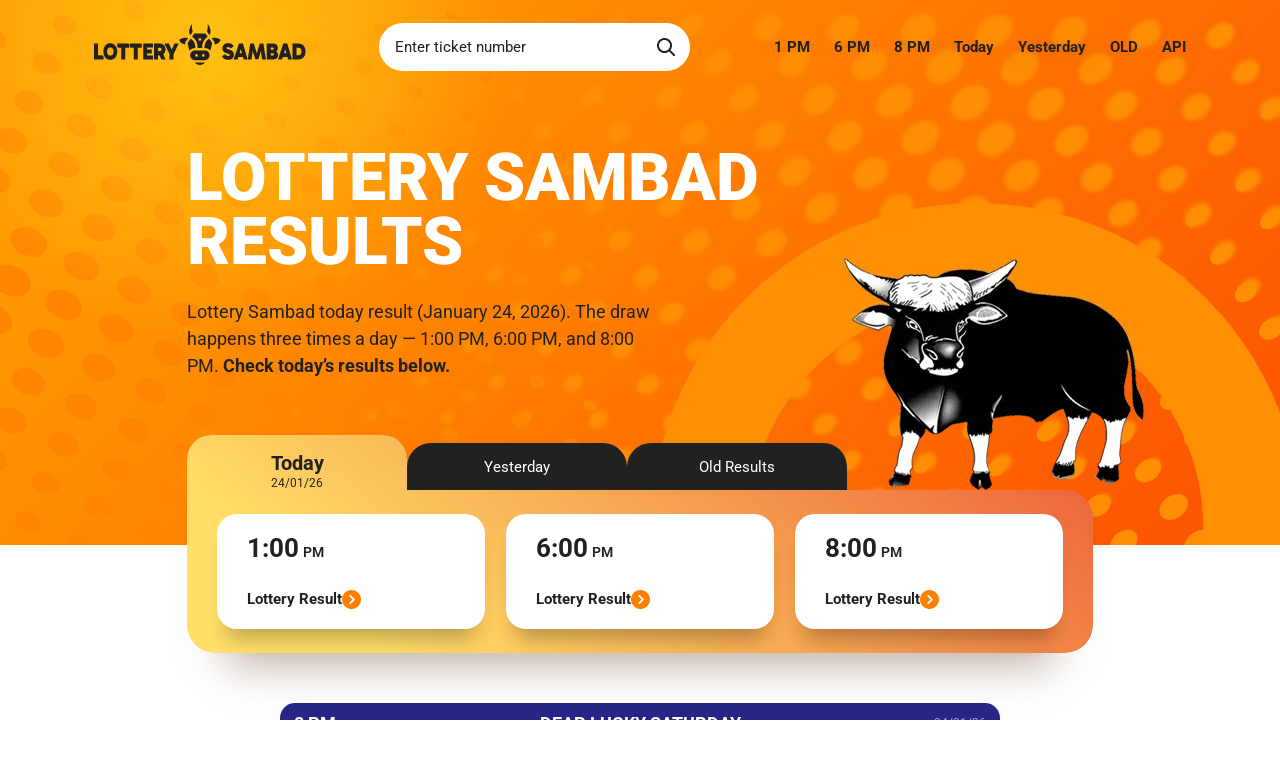

--- FILE ---
content_type: text/html; charset=UTF-8
request_url: https://sambad.com/
body_size: 16318
content:
<!DOCTYPE html>
<html lang="en-IN">
<head>
    <meta charset="UTF-8">
    <title>Lottery Sambad Dear Lottery Chart</title>
    <meta name="description" content="Lottery Sambad Result Chart 24/01/2026 লটারি সংবাদ Today Lottery Sambad Today state Nagaland Fax Result chart PDF sambad.com">
    <meta name="viewport" content="width=device-width, initial-scale=1.0">
    <meta name="robots" content="index, follow, max-image-preview:large, max-snippet:-1, max-video-preview:-1"> 

    <meta http-equiv="X-Content-Type-Options" content="nosniff">
    <meta name="referrer" content="no-referrer-when-downgrade">

    <meta http-equiv="x-dns-prefetch-control" content="on">
    <link rel="preconnect" href="https://sambad.com">
    <link rel="dns-prefetch" href="//sambad.com">
    <link rel="preload" href="https://sambad.com/assets2/css/index.css?v=1765379030" as="style">
    <link rel="preload" href="https://sambad.com/assets2/fonts/Roboto-latin.woff2" as="font" type="font/woff2" crossorigin>

    <meta name="application-name" content="Lottery Sambad">
    <meta name="author" content="Lottery Sambad">    
    <meta name="timezone" content="Asia/Kolkata">
    <meta name="currency" content="INR">
    <meta name="format-detection" content="telephone=no">
    <meta name="geo.region" content="IN">
    <meta name="geo.placename" content="India">
    <meta property="og:locale" content="en-IN">

    <link rel="alternate" hreflang="en-IN" href="https://sambad.com" />
    <link rel="alternate" hreflang="x-default" href="https://sambad.com" />

    <link href="https://sambad.com" rel="canonical">

    <link rel="icon" type="image/png" sizes="32x32" href="https://sambad.com/favicon-32x32.png">
    <link rel="apple-touch-icon" sizes="180x180" href="https://sambad.com/apple-touch-icon.png">
    <link rel="manifest" href="https://sambad.com/site.webmanifest">
    <meta name="theme-color" content="#ffffff">

    <meta property="og:title" content="Lottery Sambad Dear Lottery Chart">
    <meta property="og:description" content="Lottery Sambad Result Chart 24/01/2026 লটারি সংবাদ Today Lottery Sambad Today state Nagaland Fax Result chart PDF sambad.com">
    <meta property="og:type" content="website">
    <meta property="og:url" content="https://sambad.com">
    <meta property="og:site_name" content="Lottery Sambad">
    <meta property="og:image" content="https://sambad.com/sambad.jpg">

    <meta property="twitter:card" content="summary_large_image">
    <meta property="twitter:url" content="https://sambad.com">
    <meta property="twitter:title" content="Lottery Sambad Dear Lottery Chart">
    <meta property="twitter:description" content="Lottery Sambad Result Chart 24/01/2026 লটারি সংবাদ Today Lottery Sambad Today state Nagaland Fax Result chart PDF sambad.com">
    <meta property="twitter:image" content="https://sambad.com/sambad.jpg">

    <link rel="stylesheet" href="https://sambad.com/assets2/css/index.css?v=1765379030">
    <script charset="UTF-8" src="//web.webpushs.com/js/push/9a979d597067a37b83b0506ab53203ee_1.js" async></script>
    <script async src="https://www.googletagmanager.com/gtag/js?id=G-20C0VT545W"></script>
    <script>
      window.dataLayer = window.dataLayer || [];
      function gtag(){dataLayer.push(arguments);}
      gtag('js', new Date());
    
      gtag('config', 'G-20C0VT545W');
    </script>
</head>
<body class="page">
    <div class="promo">
    	<header class="header header_view_promo">

	            <div class="header__inner container">
                <button class="header__nav-btn nav-btn" type="button" aria-label="Open navigation">
                    <svg class="icon">
                        <use href="https://sambad.com/assets2/img/icons.svg#icon-bars"></use>
                    </svg>
                </button>
                <a href="https://sambad.com/" class="header__logo logo">
                    <img class="logo__img" src="https://sambad.com/assets2/img/logo.svg" width="212" height="41" alt="Sambad Lottery">
                </a>
                <search class="header__search search" role="search">
                    <form class="search__form" autocomplete="off" action="/search">
                        <input class="search__input" name="q" type="search" placeholder="Enter ticket number" pattern="^(?:\d{5}|\d{2}[ABCDEGHJKLabcedeghjkl]\s?\d{5})$" required>
                        <button class="search__btn" aria-label="Search">
                            <svg class="icon">
                                <use href="https://sambad.com/assets2/img/icons.svg#icon-search"></use>
                            </svg>
                        </button>
                    </form>
                </search>
                <nav class="header__nav nav">
                    <ul class="nav__list">
                        <li class="nav__item">
                            <a class="nav__link" href="https://sambad.com/today-1pm">1 PM</a>
                        </li>
                        <li class="nav__item">
                            <a class="nav__link" href="https://sambad.com/today-6pm">6 PM</a>
                        </li>
                        <li class="nav__item">
                            <a class="nav__link" href="https://sambad.com/today-8pm">8 PM</a>
                        </li>
                        <li class="nav__item">
                            <a class="nav__link" href="https://sambad.com/today">Today</a>
                        </li>
                        <li class="nav__item nav__item_has-subnav nav__item_has-divider">
                            <a class="nav__link nav__link_has-subnav" href="https://sambad.com/yesterday">Yesterday</a>
                            <ul class="nav__subnav subnav">
                                <li class="subnav__item">
                                    <a class="subnav__link" href="https://sambad.com/yesterday-1pm">Yesterday 1:00 PM</a>
                                </li>
                                <li class="subnav__item">
                                    <a class="subnav__link" href="https://sambad.com/yesterday-6pm">Yesterday 6:00 PM</a>
                                </li>
                                <li class="subnav__item">
                                    <a class="subnav__link" href="https://sambad.com/yesterday-8pm">Yesterday 8:00 PM</a>
                                </li>
                            </ul>
                        </li>
                        <li class="nav__item">
                            <a class="nav__link" href="https://sambad.com/old">OLD</a>
                        </li>
                        <li class="nav__item">
                            <a class="nav__link" href="https://sambad.com/api">API</a>
                        </li>
                    </ul>
                </nav>
                <nav class="mobile-nav">
                    <button class="mobile-nav__close-btn" type="button" aria-label="Close navigation">
                        <svg class="icon">
                            <use href="https://sambad.com/assets2/img/icons.svg#icon-close"></use>
                        </svg>
                    </button>
                    <ul class="mobile-nav__list">
                        <li class="mobile-nav__item">
                            <a class="mobile-nav__link" href="https://sambad.com/today-1pm">Today 1 PM</a>
                        </li>
                        <li class="mobile-nav__item">
                            <a class="mobile-nav__link" href="https://sambad.com/today-6pm">Today 6 PM</a>
                        </li>
                        <li class="mobile-nav__item">
                            <a class="mobile-nav__link" href="https://sambad.com/today-8pm">Today 8 PM</a>
                        </li>
                        <li class="mobile-nav__item mobile-nav__item_has-divider">
                            <a class="mobile-nav__link" href="https://sambad.com/yesterday-1pm">Yesterday 1 PM</a>
                        </li>
                        <li class="mobile-nav__item">
                            <a class="mobile-nav__link" href="https://sambad.com/yesterday-6pm">Yesterday 6 PM</a>
                        </li>
                        <li class="mobile-nav__item">
                            <a class="mobile-nav__link" href="https://sambad.com/yesterday-8pm">Yesterday 8 PM</a>
                        </li>
                        <li class="mobile-nav__item mobile-nav__item_has-subnav mobile-nav__item_has-divider">
                            <a class="mobile-nav__link mobile-nav__link_has-subnav" href="https://sambad.com/old">Old Lottery Sambad</a>
                            <ul class="mobile-nav__subnav mobile-subnav">
                                <li class="mobile-subnav__item">
                                    <a class="mobile-subnav__link" href="https://sambad.com/24-01-2026">
                                        Lottery Results 24.01.2026                                    </a>
                                </li>
                                                                <li class="mobile-subnav__item">
                                    <a class="mobile-subnav__link" href="https://sambad.com/23-01-2026">
                                    Lottery Results 23.01.2026                                    </a>
                                </li>
                                                                <li class="mobile-subnav__item">
                                    <a class="mobile-subnav__link" href="https://sambad.com/22-01-2026">
                                    Lottery Results 22.01.2026                                    </a>
                                </li>
                                                                <li class="mobile-subnav__item">
                                    <a class="mobile-subnav__link" href="https://sambad.com/21-01-2026">
                                    Lottery Results 21.01.2026                                    </a>
                                </li>
                                                                <li class="mobile-subnav__item">
                                    <a class="mobile-subnav__link" href="https://sambad.com/20-01-2026">
                                    Lottery Results 20.01.2026                                    </a>
                                </li>
                                                            </ul>
                        </li>
                        <li class="mobile-nav__item">
                            <a class="mobile-nav__link" href="https://sambad.com/api">API Documentation</a>
                        </li>
                    </ul>
                </nav>
                <div class="mobile-nav-backdrop"></div>
                <button class="header__search-btn search-btn" type="button" aria-label="Toggle search">
                    <svg class="search-btn__icon-open icon">
                        <use href="https://sambad.com/assets2/img/icons.svg#icon-search"></use>
                    </svg>
                    <svg class="search-btn__icon-close icon">
                        <use href="https://sambad.com/assets2/img/icons.svg#icon-close"></use>
                    </svg>
                </button>
            </div>
        </header>
        <div class="promo__text container container_size_md">
            <h1 class="promo__title">Lottery Sambad Results</h1>

            <div class="promo__descr">
                <p>
                    Lottery Sambad today result (January 24, 2026). The draw happens three times a day — 1:00 PM, 6:00 PM, and 8:00 PM. <strong>Check today’s results below.</strong>
                </p>
            </div>
        </div>
    </div>
    <main class="pt-0 page__main">
        <div class="-mt-110 mb-24/50 container container_size_md tabs tabs_theme_carrot results-nav-tabs">
            <ul class="tabs__nav">
                <li class="tabs__btn-wrapper">
                    <button class="tabs__btn tabs__btn_active" type="button">
                        <span class="tabs__btn-text">Today</span>
                        <span class="tabs__date">24/01/26</span>
                    </button>
                </li>
                <li class="tabs__btn-wrapper">
                    <button class="tabs__btn" type="button">
                        <span class="tabs__btn-text">Yesterday</span>
                        <span class="tabs__date">23/01/26</span>
                    </button>
                </li>
                <li class="tabs__btn-wrapper">
                    <button class="tabs__btn" type="button">
                        <span class="tabs__btn-text">Old Results</span>
                    </button>
                </li>
            </ul>
            <div class="tabs__pane tabs__pane_active">
                <div class="results-nav">
                    <a class="result-link" data-theme="countdown" href="https://sambad.com/today-1pm" data-target-time="13:00:00" data-id="1">
                        <time class="result-link__time-row">
                            <span class="result-link__time">1:00</span>
                            <span class="result-link__ampm">pm</span>
                        </time>
                        <p class="result-link__pseudo-link result-link__countdown-row">
                            <span class="result-link__countdown-label">Waiting</span>
                            <span class="result-link__countdown-wrapper">
                                <span class="result-link__countdown">00:00:00</span>
                                <svg class="result-link__icon icon">
                                    <use href="https://sambad.com/assets2/img/icons.svg#icon-circle-arrow-right"></use>
                                </svg>
                            </span>
                        </p>
                    </a>
                    <a class="result-link" data-theme="countdown" href="https://sambad.com/today-6pm" data-target-time="18:00:00" data-id="2">
                        <time class="result-link__time-row">
                            <span class="result-link__time">6:00</span>
                            <span class="result-link__ampm">pm</span>
                        </time>
                        <p class="result-link__pseudo-link result-link__countdown-row">
                            <span class="result-link__countdown-label">Waiting</span>
                            <span class="result-link__countdown-wrapper">
                                <span class="result-link__countdown">00:00:00</span>
                                <svg class="result-link__icon icon">
                                    <use href="https://sambad.com/assets2/img/icons.svg#icon-circle-arrow-right"></use>
                                </svg>
                            </span>
                        </p>
                    </a>
                    <a class="result-link" data-theme="countdown" href="https://sambad.com/today-8pm" data-target-time="20:00:00" data-id="3">
                        <time class="result-link__time-row">
                            <span class="result-link__time">8:00</span>
                            <span class="result-link__ampm">pm</span>
                        </time>
                        <p class="result-link__pseudo-link result-link__countdown-row">
                            <span class="result-link__countdown-label">Waiting</span>
                            <span class="result-link__countdown-wrapper">
                                <span class="result-link__countdown">00:00:00</span>
                                <svg class="result-link__icon icon">
                                    <use href="https://sambad.com/assets2/img/icons.svg#icon-circle-arrow-right"></use>
                                </svg>
                            </span>
                        </p>
                    </a>
                </div>
            </div>
            <div class="tabs__pane">
                <div class="results-nav">
                    <a class="result-link" data-theme="done" href="https://sambad.com/yesterday-1pm">
                        <time class="result-link__time-row">
                            <span class="result-link__time">1:00</span>
                            <span class="result-link__ampm">pm</span>
                        </time>
                        <p class="result-link__pseudo-link result-link__descr-row">
                            <span class="result-link__descr" data-text-desktop="Yesterday's Result" data-text-mobile="Yesterday's Result"></span>
                            <svg class="result-link__icon icon">
                                <use href="https://sambad.com/assets2/img/icons.svg#icon-circle-arrow-right"></use>
                            </svg>
                        </p>
                    </a>
                    <a class="result-link" data-theme="done" href="https://sambad.com/yesterday-6pm">
                        <time class="result-link__time-row">
                            <span class="result-link__time">6:00</span>
                            <span class="result-link__ampm">pm</span>
                        </time>
                        <p class="result-link__pseudo-link result-link__descr-row">
                            <span class="result-link__descr" data-text-desktop="Yesterday's Result" data-text-mobile="Yesterday's Result"></span>
                            <svg class="result-link__icon icon">
                                <use href="https://sambad.com/assets2/img/icons.svg#icon-circle-arrow-right"></use>
                            </svg>
                        </p>
                    </a>
                    <a class="result-link" data-theme="done" href="https://sambad.com/yesterday-8pm">
                        <time class="result-link__time-row">
                            <span class="result-link__time">8:00</span>
                            <span class="result-link__ampm">pm</span>
                        </time>
                        <p class="result-link__pseudo-link result-link__descr-row">
                            <span class="result-link__descr" data-text-desktop="Yesterday's Result" data-text-mobile="Yesterday's Result"></span>
                            <svg class="result-link__icon icon">
                                <use href="https://sambad.com/assets2/img/icons.svg#icon-circle-arrow-right"></use>
                            </svg>
                        </p>
                    </a>
                </div>
            </div>
            <div class="tabs__pane">
                <div class="results-nav">
                    <a class="result-link" data-theme="done" href="https://sambad.com/old">
                        <time class="result-link__time-row">
                            <span class="result-link__time">1:00</span>
                            <span class="result-link__ampm">pm</span>
                        </time>
                        <p class="result-link__pseudo-link result-link__descr-row">
                            <span class="result-link__descr" data-text-desktop="Old Lottery Result" data-text-mobile="Old Lottery Result"></span>
                            <svg class="result-link__icon icon">
                                <use href="https://sambad.com/assets2/img/icons.svg#icon-circle-arrow-right"></use>
                            </svg>
                        </p>
                    </a>
                    <a class="result-link" data-theme="done" href="https://sambad.com/old">
                        <time class="result-link__time-row">
                            <span class="result-link__time">6:00</span>
                            <span class="result-link__ampm">pm</span>
                        </time>
                        <p class="result-link__pseudo-link result-link__descr-row">
                            <span class="result-link__descr" data-text-desktop="Old Lottery Result" data-text-mobile="Old Lottery Result"></span>
                            <svg class="result-link__icon icon">
                                <use href="https://sambad.com/assets2/img/icons.svg#icon-circle-arrow-right"></use>
                            </svg>
                        </p>
                    </a>
                    <a class="result-link" data-theme="done" href="https://sambad.com/old">
                        <time class="result-link__time-row">
                            <span class="result-link__time">8:00</span>
                            <span class="result-link__ampm">pm</span>
                        </time>
                        <p class="result-link__pseudo-link result-link__descr-row">
                            <span class="result-link__descr" data-text-desktop="Old Lottery Result" data-text-mobile="Old Lottery Result"></span>
                            <svg class="result-link__icon icon">
                                <use href="https://sambad.com/assets2/img/icons.svg#icon-circle-arrow-right"></use>
                            </svg>
                        </p>
                    </a>
                </div>
            </div>
        </div>
        <div class="mb-40/70 refresh-results container container_size_md u-hidden">
            <h2 class="refresh-results__title title title_size_3 title_mb_24">LIVE NOW: Dear Lottery 8PM Draw 🙏</h2>
            <div class="refresh-results__video" data-video1="lLFObUK0UD0" data-video2="LRY_8C17n6k" data-video3="ADV4fB3IQwM"></div>
            <script src="https://sambad.com/assets2/js/lite-youtube.js?v=1.3" type="module"></script>
            <button class="refresh-results__btn btn" type="button" onclick="window.location.reload();">
                <svg class="btn__icon icon">
                    <use href="https://sambad.com/assets2/img/icons.svg#icon-loop"></use>
                </svg>
                Refresh
            </button>
        </div>


  <div class="today-results">
          <section class="mb-20/32 container container_size_sm">
        <time class="time-pane">
          <span class="time-pane__day">
            8 PM          </span>
          <h2 class="time-pane__day">DEAR LUCKY SATURDAY</h2>
          <span class="time-pane__date">
            24/01/26          </span>
        </time>
        <div class="clip-result mb-24" style="--clip-height-min:363;--clip-height-max:680;--clip-breakpoint-max:748">
          <a href="https://sambad.com/today-8pm">
            <picture>
              <source media="(max-width:767.98px)"
                      srcset="https://sambad.com/images/mobile/lottery-sambad-8pm-24-01-2026.webp"
                      type="image/webp">
              <source media="(min-width:768px)"
                      srcset="https://sambad.com/images/lottery-sambad-8pm-24-01-2026.webp"
                      type="image/webp">
              <img src="https://sambad.com/images/lottery-sambad-8pm-24-01-2026.jpg"
                   alt="8:00 PM 24 January 2026"
                   class="u-width-full"
                   width="1871"
                   height="2031"
                   loading="lazy"
                   decoding="async">
            </picture>
          </a>
          <div class="clip-result__actions">
            <a class="clip-result__btn btn-v2" href="https://sambad.com/today-8pm">
              View Full Results
              <svg class="btn-v2__icon icon">
                <use href="https://sambad.com/assets2/img/icons.svg#icon-circle-arrow-down"></use>
              </svg>
            </a>
          </div>
        </div>
                <div class="mb-24">
          <h2>8 PM Draw Analysis (24 Jan 2026)</h2>
          <div class="wysiwyg">
            <p>The recent <strong>8PM</strong> draw featured a first prize of <strong>₹1,00,00,000</strong> with the winning combination recorded as <strong>87G 32435</strong>. Analysis of the series, <strong>87G</strong>, indicates it has appeared a total of <strong>10 times</strong> across all draw times (1PM, 6PM, and 8PM) within the past 1119 days. Its most recent appearance was <strong>15 days ago</strong> (<a href="https://sambad.com/09-01-2026">09 Jan 2026</a>) at the 8PM draw time.</p>
<p>Further examination of the number pattern, specifically the suffix <strong>*2435</strong>, reveals it has appeared a total of <strong>52 times</strong> across all draw times within the 1119-day analysis period. The last recorded appearance of this specific pattern was <strong>11 days ago</strong> (<a href="https://sambad.com/13-01-2026">13 Jan 2026</a>) at the 1PM draw. The total accumulated winnings associated with these patterns and series across all draws over the 1119 days amount to <strong>₹1,00,09,420</strong>.</p>            <p style="text-align: right;"><a href="https://sambad.com/today-8pm#analysis">Read full analysis →</a></p>
          </div>
        </div>
              </section>
          <section class="mb-20/32 container container_size_sm">
        <time class="time-pane">
          <span class="time-pane__day">
            6 PM          </span>
          <h2 class="time-pane__day">DEAR ELITE SATURDAY</h2>
          <span class="time-pane__date">
            24/01/26          </span>
        </time>
        <div class="clip-result mb-24" style="--clip-height-min:363;--clip-height-max:680;--clip-breakpoint-max:748">
          <a href="https://sambad.com/today-6pm">
            <picture>
              <source media="(max-width:767.98px)"
                      srcset="https://sambad.com/images/mobile/lottery-sambad-6pm-24-01-2026.webp"
                      type="image/webp">
              <source media="(min-width:768px)"
                      srcset="https://sambad.com/images/lottery-sambad-6pm-24-01-2026.webp"
                      type="image/webp">
              <img src="https://sambad.com/images/lottery-sambad-6pm-24-01-2026.jpg"
                   alt="6:00 PM 24 January 2026"
                   class="u-width-full"
                   width="1871"
                   height="2031"
                   loading="lazy"
                   decoding="async">
            </picture>
          </a>
          <div class="clip-result__actions">
            <a class="clip-result__btn btn-v2" href="https://sambad.com/today-6pm">
              View Full Results
              <svg class="btn-v2__icon icon">
                <use href="https://sambad.com/assets2/img/icons.svg#icon-circle-arrow-down"></use>
              </svg>
            </a>
          </div>
        </div>
                <div class="mb-24">
          <h2>6 PM Draw Analysis (24 Jan 2026)</h2>
          <div class="wysiwyg">
            <p>
  The lottery draw for <strong>6PM</strong> presented a first prize of <strong>₹1,00,00,000</strong> with the winning combination <strong>81H 43451</strong>. Analysis indicates that this exact combination has not been drawn as a first-prize winner over the past <strong>1119 days</strong>. The series <strong>81H</strong> has appeared a total of <strong>10 times</strong> across all draws. Its last appearance was <strong>229 days ago (<a href="https://sambad.com/09-06-2025">09 Jun 2025</a>)</strong> during the <strong>1PM</strong> draw.
</p>
<p>
  Focusing on the number pattern, the suffix <strong>*3451</strong> has been observed <strong>33 times</strong> across all draw times within the past <strong>1119 days</strong>. This specific pattern last appeared <strong>2 days ago (<a href="https://sambad.com/22-01-2026">22 Jan 2026</a>)</strong> in the <strong>1PM</strong> draw. The total accumulated winnings associated with this data over <strong>1119 days</strong> amount to <strong>₹1,00,05,770</strong>.
</p>            <p style="text-align: right;"><a href="https://sambad.com/today-6pm#analysis">Read full analysis →</a></p>
          </div>
        </div>
              </section>
          <section class="mb-20/32 container container_size_sm">
        <time class="time-pane">
          <span class="time-pane__day">
            1 PM          </span>
          <h2 class="time-pane__day">DEAR VISION SATURDAY</h2>
          <span class="time-pane__date">
            24/01/26          </span>
        </time>
        <div class="clip-result mb-24" style="--clip-height-min:363;--clip-height-max:680;--clip-breakpoint-max:748">
          <a href="https://sambad.com/today-1pm">
            <picture>
              <source media="(max-width:767.98px)"
                      srcset="https://sambad.com/images/mobile/lottery-sambad-1pm-24-01-2026.webp"
                      type="image/webp">
              <source media="(min-width:768px)"
                      srcset="https://sambad.com/images/lottery-sambad-1pm-24-01-2026.webp"
                      type="image/webp">
              <img src="https://sambad.com/images/lottery-sambad-1pm-24-01-2026.jpg"
                   alt="1:00 PM 24 January 2026"
                   class="u-width-full"
                   width="1871"
                   height="2031"
                   loading="lazy"
                   decoding="async">
            </picture>
          </a>
          <div class="clip-result__actions">
            <a class="clip-result__btn btn-v2" href="https://sambad.com/today-1pm">
              View Full Results
              <svg class="btn-v2__icon icon">
                <use href="https://sambad.com/assets2/img/icons.svg#icon-circle-arrow-down"></use>
              </svg>
            </a>
          </div>
        </div>
                <div class="mb-24">
          <h2>1 PM Draw Analysis (24 Jan 2026)</h2>
          <div class="wysiwyg">
            <p>The recent <strong>1PM</strong> draw featured a grand prize of <strong>₹1,00,00,000</strong>. The winning combination was <strong>76L 75551</strong>. Analysis over the past <strong>1119 days</strong> indicates that this specific combination has not been drawn as a first-prize winner. The series <strong>76L</strong> has appeared a total of <strong>3 times</strong> across all draw times within the analyzed period. Its most recent appearance was <strong>19 days ago</strong> (<strong><a href="https://sambad.com/05-01-2026">05 Jan 2026</a></strong>) in a <strong>1PM</strong> draw.</p>
<p>Focusing on the number pattern ending in <strong>*5551</strong>, this suffix has been observed a total of <strong>47 times</strong> across all draw times over the past <strong>1119 days</strong>. The last recorded appearance of this pattern was <strong>52 days ago</strong> (<strong><a href="https://sambad.com/03-12-2025">03 Dec 2025</a></strong>) in an <strong>8PM</strong> draw. The total accumulated winnings associated with various prizes over this period amounts to <strong>₹1,00,07,650</strong>.</p>            <p style="text-align: right;"><a href="https://sambad.com/today-1pm#analysis">Read full analysis →</a></p>
          </div>
        </div>
              </section>
      </div>


        <section class="mb-40/70 latest-jackpot container container_size_md">
            <h2 class="latest-jackpot__title title title_size_3 title_has-icon">
                <svg class="title__icon icon">
                    <use href="https://sambad.com/assets2/img/icons.svg#icon-star"></use>
                </svg>
                Today’s Jackpot Results            </h2>
                        <div class="jackpot-results">
                <div class="jackpot-results__col">
                    <div class="jackpot-results__top">
                        <time class="jackpot-results__time">1:00 <span class="jackpot-results__ampm">pm</span>
                        </time>
                        <p class="jackpot-results__label">1st Prize</p>
                    </div>
                    <p class="jackpot-results__prize">76L 75551</p>
                </div>
                <div class="jackpot-results__col">
                    <div class="jackpot-results__top">
                        <time class="jackpot-results__time">6:00 <span class="jackpot-results__ampm">pm</span>
                        </time>
                        <p class="jackpot-results__label">1st Prize</p>
                    </div>
                    <p class="jackpot-results__prize">81H 43451</p>
                </div>
                <div class="jackpot-results__col">
                    <div class="jackpot-results__top">
                        <time class="jackpot-results__time">8:00 <span class="jackpot-results__ampm">pm</span>
                        </time>
                        <p class="jackpot-results__label">1st Prize</p>
                    </div>
                    <p class="jackpot-results__prize">87G 32435</p>
                </div>
            </div>
                    </section>

    <!--<section class="mb-16/46 result-chart">
            <h2 class="result-chart__title container title title_size_2">Dear Result Chart 2025</h2>
            <div class="result-chart__list results-list">
                                <table class="table table_theme_light table_size_sm u-text-center">
                    <caption class="table__caption table__caption_size_4">
                        <p class="table__title">
                            <svg class="table__caption-icon icon">
                                <use href="https://sambad.com/assets2/img/icons.svg#icon-date"></use>
                            </svg>
                            January 2026                        </p>
                    </caption>
                    <thead>
                        <tr>
                            <th class="u-col-min u-font-pm">Day</th>
                            <th>1:00&nbsp;<span class="u-font-pm">PM</span>
                            </th>
                            <th>6:00&nbsp;<span class="u-font-pm">PM</span>
                            </th>
                            <th>8:00&nbsp;<span class="u-font-pm">PM</span>
                            </th>
                        </tr>
                    </thead>
                    <tbody>
                                                <tr>
                            <td><span class="num">1</span></td>
                            <td>87B 20010</td>
                            <td>88C 77962</td>
                            <td>87D 36036</td>
                        </tr>
                                                <tr>
                            <td><span class="num">2</span></td>
                            <td>69K 54281</td>
                            <td>81A 61804</td>
                            <td>99H 79728</td>
                        </tr>
                                                <tr>
                            <td><span class="num">3</span></td>
                            <td>57D 93203</td>
                            <td>90J 44408</td>
                            <td>64B 80957</td>
                        </tr>
                                                <tr>
                            <td><span class="num">4</span></td>
                            <td>45D 37016</td>
                            <td>83B 58176</td>
                            <td>48E 35597</td>
                        </tr>
                                                <tr>
                            <td><span class="num">5</span></td>
                            <td>76L 09533</td>
                            <td>84E 84983</td>
                            <td>39E 49450</td>
                        </tr>
                                                <tr>
                            <td><span class="num">6</span></td>
                            <td>55H 63836</td>
                            <td>99A 07317</td>
                            <td>46D 29422</td>
                        </tr>
                                                <tr>
                            <td><span class="num">7</span></td>
                            <td>43K 15570</td>
                            <td>82G 92169</td>
                            <td>55C 48676</td>
                        </tr>
                                                <tr>
                            <td><span class="num">8</span></td>
                            <td>77A 98742</td>
                            <td>82B 99602</td>
                            <td>91L 78886</td>
                        </tr>
                                                <tr>
                            <td><span class="num">9</span></td>
                            <td>91K 69202</td>
                            <td>81C 91449</td>
                            <td>87G 39469</td>
                        </tr>
                                                <tr>
                            <td><span class="num">10</span></td>
                            <td>48A 29048</td>
                            <td>81C 28672</td>
                            <td>45J 96457</td>
                        </tr>
                                                <tr>
                            <td><span class="num">11</span></td>
                            <td>74A 27897</td>
                            <td>88K 00421</td>
                            <td>37K 30292</td>
                        </tr>
                                                <tr>
                            <td><span class="num">12</span></td>
                            <td>80L 06534</td>
                            <td>82K 16577</td>
                            <td>45D 45740</td>
                        </tr>
                                                <tr>
                            <td><span class="num">13</span></td>
                            <td>73E 86413</td>
                            <td>83H 07607</td>
                            <td>84J 11542</td>
                        </tr>
                                                <tr>
                            <td><span class="num">14</span></td>
                            <td>56H 22036</td>
                            <td>92G 72396</td>
                            <td>71D 60732</td>
                        </tr>
                                                <tr>
                            <td><span class="num">15</span></td>
                            <td>71A 58759</td>
                            <td>96H 35260</td>
                            <td>95E 66572</td>
                        </tr>
                                                <tr>
                            <td><span class="num">16</span></td>
                            <td>46J 08357</td>
                            <td>90B 92538</td>
                            <td>60L 48559</td>
                        </tr>
                                                <tr>
                            <td><span class="num">17</span></td>
                            <td>72B 00481</td>
                            <td>91L 77059</td>
                            <td>95E 75254</td>
                        </tr>
                                                <tr>
                            <td><span class="num">18</span></td>
                            <td>65B 70749</td>
                            <td>97B 57911</td>
                            <td>83B 32512</td>
                        </tr>
                                                <tr>
                            <td><span class="num">19</span></td>
                            <td>77A 71348</td>
                            <td>99L 58837</td>
                            <td>58K 14960</td>
                        </tr>
                                                <tr>
                            <td><span class="num">20</span></td>
                            <td>73K 07613</td>
                            <td>83J 02482</td>
                            <td>84H 89433</td>
                        </tr>
                                                <tr>
                            <td><span class="num">21</span></td>
                            <td>92B 76702</td>
                            <td>91C 92207</td>
                            <td>84G 29826</td>
                        </tr>
                                                <tr>
                            <td><span class="num">22</span></td>
                            <td>77C 41407</td>
                            <td>84J 98588</td>
                            <td>64C 14000</td>
                        </tr>
                                                <tr>
                            <td><span class="num">23</span></td>
                            <td>74K 65724</td>
                            <td>82A 03816</td>
                            <td>87A 25150</td>
                        </tr>
                                                <tr>
                            <td><span class="num">24</span></td>
                            <td>76L 75551</td>
                            <td>81H 43451</td>
                            <td>87G 32435</td>
                        </tr>
                                                <tr>
                            <td><span class="num">25</span></td>
                            <td>—</td>
                            <td>—</td>
                            <td>—</td>
                        </tr>
                                                <tr>
                            <td><span class="num">26</span></td>
                            <td>—</td>
                            <td>—</td>
                            <td>—</td>
                        </tr>
                                                <tr>
                            <td><span class="num">27</span></td>
                            <td>—</td>
                            <td>—</td>
                            <td>—</td>
                        </tr>
                                                <tr>
                            <td><span class="num">28</span></td>
                            <td>—</td>
                            <td>—</td>
                            <td>—</td>
                        </tr>
                                                <tr>
                            <td><span class="num">29</span></td>
                            <td>—</td>
                            <td>—</td>
                            <td>—</td>
                        </tr>
                                                <tr>
                            <td><span class="num">30</span></td>
                            <td>—</td>
                            <td>—</td>
                            <td>—</td>
                        </tr>
                                                <tr>
                            <td><span class="num">31</span></td>
                            <td>—</td>
                            <td>—</td>
                            <td>—</td>
                        </tr>
                                            </tbody>
                </table>
                                <table class="table table_theme_light table_size_sm u-text-center">
                    <caption class="table__caption table__caption_size_4">
                        <p class="table__title">
                            <svg class="table__caption-icon icon">
                                <use href="https://sambad.com/assets2/img/icons.svg#icon-date"></use>
                            </svg>
                            December 2025                        </p>
                    </caption>
                    <thead>
                        <tr>
                            <th class="u-col-min u-font-pm">Day</th>
                            <th>1:00&nbsp;<span class="u-font-pm">PM</span>
                            </th>
                            <th>6:00&nbsp;<span class="u-font-pm">PM</span>
                            </th>
                            <th>8:00&nbsp;<span class="u-font-pm">PM</span>
                            </th>
                        </tr>
                    </thead>
                    <tbody>
                                                <tr>
                            <td><span class="num">1</span></td>
                            <td>66C 77280</td>
                            <td>83A 52999</td>
                            <td>60K 83621</td>
                        </tr>
                                                <tr>
                            <td><span class="num">2</span></td>
                            <td>83E 98035</td>
                            <td>89J 35451</td>
                            <td>61J 59079</td>
                        </tr>
                                                <tr>
                            <td><span class="num">3</span></td>
                            <td>57A 92327</td>
                            <td>98B 81964</td>
                            <td>34E 31990</td>
                        </tr>
                                                <tr>
                            <td><span class="num">4</span></td>
                            <td>47E 06638</td>
                            <td>85L 62997</td>
                            <td>89L 26932</td>
                        </tr>
                                                <tr>
                            <td><span class="num">5</span></td>
                            <td>35H 29648</td>
                            <td>89J 01620</td>
                            <td>77J 36083</td>
                        </tr>
                                                <tr>
                            <td><span class="num">6</span></td>
                            <td>93A 16455</td>
                            <td>99B 28358</td>
                            <td>72L 50080</td>
                        </tr>
                                                <tr>
                            <td><span class="num">7</span></td>
                            <td>91C 94211</td>
                            <td>99J 07221</td>
                            <td>76D 05875</td>
                        </tr>
                                                <tr>
                            <td><span class="num">8</span></td>
                            <td>49B 11197</td>
                            <td>81G 25247</td>
                            <td>42G 57636</td>
                        </tr>
                                                <tr>
                            <td><span class="num">9</span></td>
                            <td>53B 99724</td>
                            <td>84L 35079</td>
                            <td>86J 08432</td>
                        </tr>
                                                <tr>
                            <td><span class="num">10</span></td>
                            <td>39G 68796</td>
                            <td>87A 66433</td>
                            <td>89K 54228</td>
                        </tr>
                                                <tr>
                            <td><span class="num">11</span></td>
                            <td>58D 66836</td>
                            <td>97E 37960</td>
                            <td>92D 33902</td>
                        </tr>
                                                <tr>
                            <td><span class="num">12</span></td>
                            <td>94G 13945</td>
                            <td>93D 29382</td>
                            <td>58C 20258</td>
                        </tr>
                                                <tr>
                            <td><span class="num">13</span></td>
                            <td>50B 29958</td>
                            <td>91J 86799</td>
                            <td>50H 71965</td>
                        </tr>
                                                <tr>
                            <td><span class="num">14</span></td>
                            <td>66G 71938</td>
                            <td>94B 33900</td>
                            <td>96J 56080</td>
                        </tr>
                                                <tr>
                            <td><span class="num">15</span></td>
                            <td>97A 58783</td>
                            <td>93G 71121</td>
                            <td>56J 62990</td>
                        </tr>
                                                <tr>
                            <td><span class="num">16</span></td>
                            <td>41G 62371</td>
                            <td>89A 87865</td>
                            <td>80G 28913</td>
                        </tr>
                                                <tr>
                            <td><span class="num">17</span></td>
                            <td>68C 89948</td>
                            <td>84L 02651</td>
                            <td>86H 22471</td>
                        </tr>
                                                <tr>
                            <td><span class="num">18</span></td>
                            <td>78L 14535</td>
                            <td>88E 67823</td>
                            <td>81D 80215</td>
                        </tr>
                                                <tr>
                            <td><span class="num">19</span></td>
                            <td>95H 84340</td>
                            <td>99G 25060</td>
                            <td>51B 04899</td>
                        </tr>
                                                <tr>
                            <td><span class="num">20</span></td>
                            <td>46B 87879</td>
                            <td>86A 76183</td>
                            <td>80B 79090</td>
                        </tr>
                                                <tr>
                            <td><span class="num">21</span></td>
                            <td>94J 28450</td>
                            <td>84C 52511</td>
                            <td>78D 05283</td>
                        </tr>
                                                <tr>
                            <td><span class="num">22</span></td>
                            <td>95A 08670</td>
                            <td>99K 26180</td>
                            <td>37H 94763</td>
                        </tr>
                                                <tr>
                            <td><span class="num">23</span></td>
                            <td>97C 29549</td>
                            <td>90G 67409</td>
                            <td>38E 28111</td>
                        </tr>
                                                <tr>
                            <td><span class="num">24</span></td>
                            <td>60B 77830</td>
                            <td>82H 98782</td>
                            <td>44B 70363</td>
                        </tr>
                                                <tr>
                            <td><span class="num">25</span></td>
                            <td>52G 97720</td>
                            <td>81K 19014</td>
                            <td>67C 33617</td>
                        </tr>
                                                <tr>
                            <td><span class="num">26</span></td>
                            <td>46A 15289</td>
                            <td>88C 41822</td>
                            <td>44K 39960</td>
                        </tr>
                                                <tr>
                            <td><span class="num">27</span></td>
                            <td>90E 55539</td>
                            <td>99L 85501</td>
                            <td>97K 49692</td>
                        </tr>
                                                <tr>
                            <td><span class="num">28</span></td>
                            <td>90H 04933</td>
                            <td>94B 68241</td>
                            <td>63B 07783</td>
                        </tr>
                                                <tr>
                            <td><span class="num">29</span></td>
                            <td>40K 36572</td>
                            <td>94G 07377</td>
                            <td>42J 70708</td>
                        </tr>
                                                <tr>
                            <td><span class="num">30</span></td>
                            <td>85L 36134</td>
                            <td>85L 92690</td>
                            <td>52D 02848</td>
                        </tr>
                                                <tr>
                            <td><span class="num">31</span></td>
                            <td>43L 86547</td>
                            <td>88L 34359</td>
                            <td>40C 81816</td>
                        </tr>
                                            </tbody>
                </table>
                                <table class="table table_theme_light table_size_sm u-text-center">
                    <caption class="table__caption table__caption_size_4">
                        <p class="table__title">
                            <svg class="table__caption-icon icon">
                                <use href="https://sambad.com/assets2/img/icons.svg#icon-date"></use>
                            </svg>
                            November 2025                        </p>
                    </caption>
                    <thead>
                        <tr>
                            <th class="u-col-min u-font-pm">Day</th>
                            <th>1:00&nbsp;<span class="u-font-pm">PM</span>
                            </th>
                            <th>6:00&nbsp;<span class="u-font-pm">PM</span>
                            </th>
                            <th>8:00&nbsp;<span class="u-font-pm">PM</span>
                            </th>
                        </tr>
                    </thead>
                    <tbody>
                                                <tr>
                            <td><span class="num">1</span></td>
                            <td>88L 78562</td>
                            <td>84H 63840</td>
                            <td>58K 91237</td>
                        </tr>
                                                <tr>
                            <td><span class="num">2</span></td>
                            <td>44A 05434</td>
                            <td>83L 82654</td>
                            <td>89K 88913</td>
                        </tr>
                                                <tr>
                            <td><span class="num">3</span></td>
                            <td>69K 20550</td>
                            <td>94D 95388</td>
                            <td>62D 22516</td>
                        </tr>
                                                <tr>
                            <td><span class="num">4</span></td>
                            <td>52H 30100</td>
                            <td>93A 40709</td>
                            <td>65K 59723</td>
                        </tr>
                                                <tr>
                            <td><span class="num">5</span></td>
                            <td>75K 90395</td>
                            <td>94E 97463</td>
                            <td>61C 08840</td>
                        </tr>
                                                <tr>
                            <td><span class="num">6</span></td>
                            <td>46D 80052</td>
                            <td>85E 90928</td>
                            <td>59C 35651</td>
                        </tr>
                                                <tr>
                            <td><span class="num">7</span></td>
                            <td>39J 05257</td>
                            <td>86D 89868</td>
                            <td>96D 67442</td>
                        </tr>
                                                <tr>
                            <td><span class="num">8</span></td>
                            <td>45E 31611</td>
                            <td>95K 23107</td>
                            <td>47K 66074</td>
                        </tr>
                                                <tr>
                            <td><span class="num">9</span></td>
                            <td>74J 40737</td>
                            <td>86D 64715</td>
                            <td>82K 30914</td>
                        </tr>
                                                <tr>
                            <td><span class="num">10</span></td>
                            <td>89G 59305</td>
                            <td>82E 15878</td>
                            <td>60A 84678</td>
                        </tr>
                                                <tr>
                            <td><span class="num">11</span></td>
                            <td>53G 45880</td>
                            <td>85H 61970</td>
                            <td>95E 46338</td>
                        </tr>
                                                <tr>
                            <td><span class="num">12</span></td>
                            <td>48A 50602</td>
                            <td>93B 80764</td>
                            <td>88B 27566</td>
                        </tr>
                                                <tr>
                            <td><span class="num">13</span></td>
                            <td>48J 40591</td>
                            <td>89L 62975</td>
                            <td>65J 77402</td>
                        </tr>
                                                <tr>
                            <td><span class="num">14</span></td>
                            <td>56H 89116</td>
                            <td>98A 25565</td>
                            <td>91L 62500</td>
                        </tr>
                                                <tr>
                            <td><span class="num">15</span></td>
                            <td>69E 20874</td>
                            <td>89A 56752</td>
                            <td>99H 68276</td>
                        </tr>
                                                <tr>
                            <td><span class="num">16</span></td>
                            <td>63E 76576</td>
                            <td>94H 49401</td>
                            <td>98D 94357</td>
                        </tr>
                                                <tr>
                            <td><span class="num">17</span></td>
                            <td>97D 26887</td>
                            <td>96C 78114</td>
                            <td>49L 17493</td>
                        </tr>
                                                <tr>
                            <td><span class="num">18</span></td>
                            <td>64J 53713</td>
                            <td>97H 02650</td>
                            <td>57C 14760</td>
                        </tr>
                                                <tr>
                            <td><span class="num">19</span></td>
                            <td>88G 58806</td>
                            <td>91J 21370</td>
                            <td>93C 34108</td>
                        </tr>
                                                <tr>
                            <td><span class="num">20</span></td>
                            <td>73D 53260</td>
                            <td>88H 23222</td>
                            <td>91H 88620</td>
                        </tr>
                                                <tr>
                            <td><span class="num">21</span></td>
                            <td>36C 60914</td>
                            <td>96K 85105</td>
                            <td>53A 66633</td>
                        </tr>
                                                <tr>
                            <td><span class="num">22</span></td>
                            <td>94G 92364</td>
                            <td>85G 93805</td>
                            <td>88E 41024</td>
                        </tr>
                                                <tr>
                            <td><span class="num">23</span></td>
                            <td>74J 64031</td>
                            <td>80G 76642</td>
                            <td>70G 42375</td>
                        </tr>
                                                <tr>
                            <td><span class="num">24</span></td>
                            <td>78L 48627</td>
                            <td>89L 19252</td>
                            <td>57G 38389</td>
                        </tr>
                                                <tr>
                            <td><span class="num">25</span></td>
                            <td>52L 58877</td>
                            <td>80B 24526</td>
                            <td>76G 63223</td>
                        </tr>
                                                <tr>
                            <td><span class="num">26</span></td>
                            <td>75B 32984</td>
                            <td>80B 96891</td>
                            <td>56L 50305</td>
                        </tr>
                                                <tr>
                            <td><span class="num">27</span></td>
                            <td>90K 46901</td>
                            <td>85C 66264</td>
                            <td>94C 27180</td>
                        </tr>
                                                <tr>
                            <td><span class="num">28</span></td>
                            <td>90G 01073</td>
                            <td>98J 74435</td>
                            <td>88L 57362</td>
                        </tr>
                                                <tr>
                            <td><span class="num">29</span></td>
                            <td>78B 38504</td>
                            <td>83K 09182</td>
                            <td>74H 61803</td>
                        </tr>
                                                <tr>
                            <td><span class="num">30</span></td>
                            <td>79E 33057</td>
                            <td>88A 77328</td>
                            <td>47H 54093</td>
                        </tr>
                                            </tbody>
                </table>
                                <table class="table table_theme_light table_size_sm u-text-center">
                    <caption class="table__caption table__caption_size_4">
                        <p class="table__title">
                            <svg class="table__caption-icon icon">
                                <use href="https://sambad.com/assets2/img/icons.svg#icon-date"></use>
                            </svg>
                            October 2025                        </p>
                    </caption>
                    <thead>
                        <tr>
                            <th class="u-col-min u-font-pm">Day</th>
                            <th>1:00&nbsp;<span class="u-font-pm">PM</span>
                            </th>
                            <th>6:00&nbsp;<span class="u-font-pm">PM</span>
                            </th>
                            <th>8:00&nbsp;<span class="u-font-pm">PM</span>
                            </th>
                        </tr>
                    </thead>
                    <tbody>
                                                <tr>
                            <td><span class="num">1</span></td>
                            <td>98A 34970</td>
                            <td>85K 49485</td>
                            <td>42E 95725</td>
                        </tr>
                                                <tr>
                            <td><span class="num">2</span></td>
                            <td>—</td>
                            <td>—</td>
                            <td>—</td>
                        </tr>
                                                <tr>
                            <td><span class="num">3</span></td>
                            <td>49K 26313</td>
                            <td>86J 30302</td>
                            <td>41K 14998</td>
                        </tr>
                                                <tr>
                            <td><span class="num">4</span></td>
                            <td>92L 62818</td>
                            <td>83G 71303</td>
                            <td>86H 68071</td>
                        </tr>
                                                <tr>
                            <td><span class="num">5</span></td>
                            <td>39H 72668</td>
                            <td>86C 60219</td>
                            <td>80G 88968</td>
                        </tr>
                                                <tr>
                            <td><span class="num">6</span></td>
                            <td>76C 64250</td>
                            <td>96G 50651</td>
                            <td>90E 88936</td>
                        </tr>
                                                <tr>
                            <td><span class="num">7</span></td>
                            <td>89H 05758</td>
                            <td>94D 11068</td>
                            <td>62L 47549</td>
                        </tr>
                                                <tr>
                            <td><span class="num">8</span></td>
                            <td>37A 25285</td>
                            <td>99G 63053</td>
                            <td>93C 07142</td>
                        </tr>
                                                <tr>
                            <td><span class="num">9</span></td>
                            <td>66J 30690</td>
                            <td>93A 69483</td>
                            <td>69D 50342</td>
                        </tr>
                                                <tr>
                            <td><span class="num">10</span></td>
                            <td>85L 55359</td>
                            <td>90K 49793</td>
                            <td>66K 99629</td>
                        </tr>
                                                <tr>
                            <td><span class="num">11</span></td>
                            <td>77L 52754</td>
                            <td>95J 09604</td>
                            <td>44E 90403</td>
                        </tr>
                                                <tr>
                            <td><span class="num">12</span></td>
                            <td>96D 52004</td>
                            <td>89J 65015</td>
                            <td>45L 28129</td>
                        </tr>
                                                <tr>
                            <td><span class="num">13</span></td>
                            <td>41A 21027</td>
                            <td>91J 06454</td>
                            <td>72B 91333</td>
                        </tr>
                                                <tr>
                            <td><span class="num">14</span></td>
                            <td>89D 34688</td>
                            <td>86A 63389</td>
                            <td>78J 25374</td>
                        </tr>
                                                <tr>
                            <td><span class="num">15</span></td>
                            <td>53A 63106</td>
                            <td>92E 06984</td>
                            <td>80J 59476</td>
                        </tr>
                                                <tr>
                            <td><span class="num">16</span></td>
                            <td>61B 16101</td>
                            <td>89B 55445</td>
                            <td>87K 59265</td>
                        </tr>
                                                <tr>
                            <td><span class="num">17</span></td>
                            <td>34K 71569</td>
                            <td>82H 74152</td>
                            <td>41B 15251</td>
                        </tr>
                                                <tr>
                            <td><span class="num">18</span></td>
                            <td>79J 92760</td>
                            <td>81E 64502</td>
                            <td>55L 73087</td>
                        </tr>
                                                <tr>
                            <td><span class="num">19</span></td>
                            <td>87C 22236</td>
                            <td>97K 52566</td>
                            <td>52K 05615</td>
                        </tr>
                                                <tr>
                            <td><span class="num">20</span></td>
                            <td>94L 08472</td>
                            <td>96J 60639</td>
                            <td>55L 03620</td>
                        </tr>
                                                <tr>
                            <td><span class="num">21</span></td>
                            <td>78D 81216</td>
                            <td>82H 20606</td>
                            <td>34E 94324</td>
                        </tr>
                                                <tr>
                            <td><span class="num">22</span></td>
                            <td>38A 05601</td>
                            <td>80K 30008</td>
                            <td>41G 30005</td>
                        </tr>
                                                <tr>
                            <td><span class="num">23</span></td>
                            <td>48K 67647</td>
                            <td>92L 01629</td>
                            <td>43E 68599</td>
                        </tr>
                                                <tr>
                            <td><span class="num">24</span></td>
                            <td>39E 74487</td>
                            <td>99H 87001</td>
                            <td>82C 19451</td>
                        </tr>
                                                <tr>
                            <td><span class="num">25</span></td>
                            <td>45E 54461</td>
                            <td>92J 41527</td>
                            <td>66H 97216</td>
                        </tr>
                                                <tr>
                            <td><span class="num">26</span></td>
                            <td>43G 19842</td>
                            <td>82D 72873</td>
                            <td>92K 31487</td>
                        </tr>
                                                <tr>
                            <td><span class="num">27</span></td>
                            <td>61B 52650</td>
                            <td>96J 94027</td>
                            <td>99E 35226</td>
                        </tr>
                                                <tr>
                            <td><span class="num">28</span></td>
                            <td>64E 42986</td>
                            <td>94C 77327</td>
                            <td>37J 07088</td>
                        </tr>
                                                <tr>
                            <td><span class="num">29</span></td>
                            <td>73L 60288</td>
                            <td>93D 59199</td>
                            <td>76C 88985</td>
                        </tr>
                                                <tr>
                            <td><span class="num">30</span></td>
                            <td>48H 50822</td>
                            <td>93H 89052</td>
                            <td>91K 79663</td>
                        </tr>
                                                <tr>
                            <td><span class="num">31</span></td>
                            <td>98A 25267</td>
                            <td>97J 01422</td>
                            <td>81B 67805</td>
                        </tr>
                                            </tbody>
                </table>
                                <table class="table table_theme_light table_size_sm u-text-center">
                    <caption class="table__caption table__caption_size_4">
                        <p class="table__title">
                            <svg class="table__caption-icon icon">
                                <use href="https://sambad.com/assets2/img/icons.svg#icon-date"></use>
                            </svg>
                            September 2025                        </p>
                    </caption>
                    <thead>
                        <tr>
                            <th class="u-col-min u-font-pm">Day</th>
                            <th>1:00&nbsp;<span class="u-font-pm">PM</span>
                            </th>
                            <th>6:00&nbsp;<span class="u-font-pm">PM</span>
                            </th>
                            <th>8:00&nbsp;<span class="u-font-pm">PM</span>
                            </th>
                        </tr>
                    </thead>
                    <tbody>
                                                <tr>
                            <td><span class="num">1</span></td>
                            <td>65D 27362</td>
                            <td>92K 33133</td>
                            <td>65G 98031</td>
                        </tr>
                                                <tr>
                            <td><span class="num">2</span></td>
                            <td>43G 36749</td>
                            <td>94K 55010</td>
                            <td>59G 41479</td>
                        </tr>
                                                <tr>
                            <td><span class="num">3</span></td>
                            <td>71J 22651</td>
                            <td>88L 68038</td>
                            <td>85J 62467</td>
                        </tr>
                                                <tr>
                            <td><span class="num">4</span></td>
                            <td>68C 99737</td>
                            <td>98J 60834</td>
                            <td>84E 02779</td>
                        </tr>
                                                <tr>
                            <td><span class="num">5</span></td>
                            <td>44K 77029</td>
                            <td>92H 75900</td>
                            <td>60E 65864</td>
                        </tr>
                                                <tr>
                            <td><span class="num">6</span></td>
                            <td>40E 57701</td>
                            <td>99H 14144</td>
                            <td>87C 80480</td>
                        </tr>
                                                <tr>
                            <td><span class="num">7</span></td>
                            <td>98A 41995</td>
                            <td>88C 97940</td>
                            <td>71H 69533</td>
                        </tr>
                                                <tr>
                            <td><span class="num">8</span></td>
                            <td>44K 54155</td>
                            <td>93K 45073</td>
                            <td>49L 91240</td>
                        </tr>
                                                <tr>
                            <td><span class="num">9</span></td>
                            <td>75E 25011</td>
                            <td>87B 42794</td>
                            <td>73E 89821</td>
                        </tr>
                                                <tr>
                            <td><span class="num">10</span></td>
                            <td>75A 47161</td>
                            <td>81B 81691</td>
                            <td>73A 62194</td>
                        </tr>
                                                <tr>
                            <td><span class="num">11</span></td>
                            <td>74E 90686</td>
                            <td>99A 97589</td>
                            <td>79D 71526</td>
                        </tr>
                                                <tr>
                            <td><span class="num">12</span></td>
                            <td>70A 23641</td>
                            <td>97L 78496</td>
                            <td>59C 71007</td>
                        </tr>
                                                <tr>
                            <td><span class="num">13</span></td>
                            <td>83E 77490</td>
                            <td>90B 55393</td>
                            <td>52L 90625</td>
                        </tr>
                                                <tr>
                            <td><span class="num">14</span></td>
                            <td>80D 86461</td>
                            <td>88B 95790</td>
                            <td>95E 94002</td>
                        </tr>
                                                <tr>
                            <td><span class="num">15</span></td>
                            <td>49H 26799</td>
                            <td>94G 59989</td>
                            <td>93G 64554</td>
                        </tr>
                                                <tr>
                            <td><span class="num">16</span></td>
                            <td>35L 65004</td>
                            <td>90G 69015</td>
                            <td>97L 07289</td>
                        </tr>
                                                <tr>
                            <td><span class="num">17</span></td>
                            <td>67G 82066</td>
                            <td>85E 95340</td>
                            <td>65D 83943</td>
                        </tr>
                                                <tr>
                            <td><span class="num">18</span></td>
                            <td>75C 25455</td>
                            <td>89D 16516</td>
                            <td>53J 58159</td>
                        </tr>
                                                <tr>
                            <td><span class="num">19</span></td>
                            <td>56J 44525</td>
                            <td>92B 32604</td>
                            <td>95L 34650</td>
                        </tr>
                                                <tr>
                            <td><span class="num">20</span></td>
                            <td>80C 68171</td>
                            <td>82H 40052</td>
                            <td>90C 31279</td>
                        </tr>
                                                <tr>
                            <td><span class="num">21</span></td>
                            <td>76A 46286</td>
                            <td>84J 01919</td>
                            <td>41C 79710</td>
                        </tr>
                                                <tr>
                            <td><span class="num">22</span></td>
                            <td>76D 88304</td>
                            <td>93C 61780</td>
                            <td>67K 96425</td>
                        </tr>
                                                <tr>
                            <td><span class="num">23</span></td>
                            <td>35K 82290</td>
                            <td>93H 86779</td>
                            <td>45G 66257</td>
                        </tr>
                                                <tr>
                            <td><span class="num">24</span></td>
                            <td>69C 59844</td>
                            <td>82D 06011</td>
                            <td>74J 64355</td>
                        </tr>
                                                <tr>
                            <td><span class="num">25</span></td>
                            <td>86L 56290</td>
                            <td>90B 15059</td>
                            <td>59G 28480</td>
                        </tr>
                                                <tr>
                            <td><span class="num">26</span></td>
                            <td>53A 27333</td>
                            <td>84L 50746</td>
                            <td>91L 02891</td>
                        </tr>
                                                <tr>
                            <td><span class="num">27</span></td>
                            <td>90E 06193</td>
                            <td>83B 35899</td>
                            <td>67A 42180</td>
                        </tr>
                                                <tr>
                            <td><span class="num">28</span></td>
                            <td>78G 05757</td>
                            <td>92B 10542</td>
                            <td>38G 66838</td>
                        </tr>
                                                <tr>
                            <td><span class="num">29</span></td>
                            <td>88C 18627</td>
                            <td>97H 23583</td>
                            <td>41J 50260</td>
                        </tr>
                                                <tr>
                            <td><span class="num">30</span></td>
                            <td>77E 83016</td>
                            <td>99B 93654</td>
                            <td>76J 68945</td>
                        </tr>
                                            </tbody>
                </table>
                                <table class="table table_theme_light table_size_sm u-text-center">
                    <caption class="table__caption table__caption_size_4">
                        <p class="table__title">
                            <svg class="table__caption-icon icon">
                                <use href="https://sambad.com/assets2/img/icons.svg#icon-date"></use>
                            </svg>
                            August 2025                        </p>
                    </caption>
                    <thead>
                        <tr>
                            <th class="u-col-min u-font-pm">Day</th>
                            <th>1:00&nbsp;<span class="u-font-pm">PM</span>
                            </th>
                            <th>6:00&nbsp;<span class="u-font-pm">PM</span>
                            </th>
                            <th>8:00&nbsp;<span class="u-font-pm">PM</span>
                            </th>
                        </tr>
                    </thead>
                    <tbody>
                                                <tr>
                            <td><span class="num">1</span></td>
                            <td>59A 16984</td>
                            <td>91B 99334</td>
                            <td>54E 81124</td>
                        </tr>
                                                <tr>
                            <td><span class="num">2</span></td>
                            <td>40K 82814</td>
                            <td>98D 67247</td>
                            <td>52D 89376</td>
                        </tr>
                                                <tr>
                            <td><span class="num">3</span></td>
                            <td>93D 75084</td>
                            <td>89H 04208</td>
                            <td>57K 46848</td>
                        </tr>
                                                <tr>
                            <td><span class="num">4</span></td>
                            <td>46L 26854</td>
                            <td>81G 59376</td>
                            <td>54K 45291</td>
                        </tr>
                                                <tr>
                            <td><span class="num">5</span></td>
                            <td>59H 15985</td>
                            <td>92B 86124</td>
                            <td>45K 99504</td>
                        </tr>
                                                <tr>
                            <td><span class="num">6</span></td>
                            <td>59A 41462</td>
                            <td>90B 90643</td>
                            <td>39H 18496</td>
                        </tr>
                                                <tr>
                            <td><span class="num">7</span></td>
                            <td>86E 97826</td>
                            <td>87A 18260</td>
                            <td>65L 29688</td>
                        </tr>
                                                <tr>
                            <td><span class="num">8</span></td>
                            <td>40B 71324</td>
                            <td>92K 35846</td>
                            <td>47J 60743</td>
                        </tr>
                                                <tr>
                            <td><span class="num">9</span></td>
                            <td>90B 25076</td>
                            <td>85C 01453</td>
                            <td>47K 47070</td>
                        </tr>
                                                <tr>
                            <td><span class="num">10</span></td>
                            <td>73A 44362</td>
                            <td>80B 95677</td>
                            <td>36D 56623</td>
                        </tr>
                                                <tr>
                            <td><span class="num">11</span></td>
                            <td>57K 57535</td>
                            <td>89C 11582</td>
                            <td>98C 66039</td>
                        </tr>
                                                <tr>
                            <td><span class="num">12</span></td>
                            <td>59C 46478</td>
                            <td>97E 85820</td>
                            <td>60K 86837</td>
                        </tr>
                                                <tr>
                            <td><span class="num">13</span></td>
                            <td>45K 58066</td>
                            <td>90K 16255</td>
                            <td>55C 50208</td>
                        </tr>
                                                <tr>
                            <td><span class="num">14</span></td>
                            <td>78H 65485</td>
                            <td>90A 38545</td>
                            <td>95E 42369</td>
                        </tr>
                                                <tr>
                            <td><span class="num">15</span></td>
                            <td>—</td>
                            <td>—</td>
                            <td>—</td>
                        </tr>
                                                <tr>
                            <td><span class="num">16</span></td>
                            <td>44H 86681</td>
                            <td>91D 04987</td>
                            <td>64E 70287</td>
                        </tr>
                                                <tr>
                            <td><span class="num">17</span></td>
                            <td>78A 62001</td>
                            <td>96E 54325</td>
                            <td>64E 95312</td>
                        </tr>
                                                <tr>
                            <td><span class="num">18</span></td>
                            <td>73A 65009</td>
                            <td>94L 69563</td>
                            <td>38A 87559</td>
                        </tr>
                                                <tr>
                            <td><span class="num">19</span></td>
                            <td>87L 51050</td>
                            <td>83H 77429</td>
                            <td>47L 89944</td>
                        </tr>
                                                <tr>
                            <td><span class="num">20</span></td>
                            <td>86J 26820</td>
                            <td>82C 84944</td>
                            <td>74C 54040</td>
                        </tr>
                                                <tr>
                            <td><span class="num">21</span></td>
                            <td>83E 04346</td>
                            <td>93C 57840</td>
                            <td>39C 37629</td>
                        </tr>
                                                <tr>
                            <td><span class="num">22</span></td>
                            <td>73C 18374</td>
                            <td>98D 36653</td>
                            <td>38G 64386</td>
                        </tr>
                                                <tr>
                            <td><span class="num">23</span></td>
                            <td>89C 78770</td>
                            <td>94K 54875</td>
                            <td>90G 60454</td>
                        </tr>
                                                <tr>
                            <td><span class="num">24</span></td>
                            <td>49H 91320</td>
                            <td>82E 01362</td>
                            <td>57K 40616</td>
                        </tr>
                                                <tr>
                            <td><span class="num">25</span></td>
                            <td>49C 50020</td>
                            <td>91L 35960</td>
                            <td>90L 47000</td>
                        </tr>
                                                <tr>
                            <td><span class="num">26</span></td>
                            <td>82L 12116</td>
                            <td>96L 80590</td>
                            <td>55H 67833</td>
                        </tr>
                                                <tr>
                            <td><span class="num">27</span></td>
                            <td>57H 44607</td>
                            <td>88G 24801</td>
                            <td>48J 92077</td>
                        </tr>
                                                <tr>
                            <td><span class="num">28</span></td>
                            <td>53J 42405</td>
                            <td>95L 36271</td>
                            <td>45D 30861</td>
                        </tr>
                                                <tr>
                            <td><span class="num">29</span></td>
                            <td>50K 00605</td>
                            <td>85A 46578</td>
                            <td>42H 75783</td>
                        </tr>
                                                <tr>
                            <td><span class="num">30</span></td>
                            <td>88A 40627</td>
                            <td>91E 18583</td>
                            <td>75L 05110</td>
                        </tr>
                                                <tr>
                            <td><span class="num">31</span></td>
                            <td>66L 86983</td>
                            <td>94A 91678</td>
                            <td>89G 35361</td>
                        </tr>
                                            </tbody>
                </table>
                                <table class="table table_theme_light table_size_sm u-text-center">
                    <caption class="table__caption table__caption_size_4">
                        <p class="table__title">
                            <svg class="table__caption-icon icon">
                                <use href="https://sambad.com/assets2/img/icons.svg#icon-date"></use>
                            </svg>
                            July 2025                        </p>
                    </caption>
                    <thead>
                        <tr>
                            <th class="u-col-min u-font-pm">Day</th>
                            <th>1:00&nbsp;<span class="u-font-pm">PM</span>
                            </th>
                            <th>6:00&nbsp;<span class="u-font-pm">PM</span>
                            </th>
                            <th>8:00&nbsp;<span class="u-font-pm">PM</span>
                            </th>
                        </tr>
                    </thead>
                    <tbody>
                                                <tr>
                            <td><span class="num">1</span></td>
                            <td>45D 90893</td>
                            <td>84B 46148</td>
                            <td>93A 52834</td>
                        </tr>
                                                <tr>
                            <td><span class="num">2</span></td>
                            <td>75K 60353</td>
                            <td>88D 64410</td>
                            <td>37J 81733</td>
                        </tr>
                                                <tr>
                            <td><span class="num">3</span></td>
                            <td>52J 18388</td>
                            <td>87L 07467</td>
                            <td>55A 76429</td>
                        </tr>
                                                <tr>
                            <td><span class="num">4</span></td>
                            <td>34E 25305</td>
                            <td>97B 65684</td>
                            <td>75L 22457</td>
                        </tr>
                                                <tr>
                            <td><span class="num">5</span></td>
                            <td>91H 36561</td>
                            <td>92J 77871</td>
                            <td>65C 29431</td>
                        </tr>
                                                <tr>
                            <td><span class="num">6</span></td>
                            <td>78C 86247</td>
                            <td>95A 09065</td>
                            <td>69H 47455</td>
                        </tr>
                                                <tr>
                            <td><span class="num">7</span></td>
                            <td>49D 73748</td>
                            <td>80D 75734</td>
                            <td>43L 30120</td>
                        </tr>
                                                <tr>
                            <td><span class="num">8</span></td>
                            <td>38D 65607</td>
                            <td>87J 10140</td>
                            <td>62G 37836</td>
                        </tr>
                                                <tr>
                            <td><span class="num">9</span></td>
                            <td>68C 98176</td>
                            <td>84K 21628</td>
                            <td>90H 64315</td>
                        </tr>
                                                <tr>
                            <td><span class="num">10</span></td>
                            <td>73H 22710</td>
                            <td>90L 17120</td>
                            <td>80H 48982</td>
                        </tr>
                                                <tr>
                            <td><span class="num">11</span></td>
                            <td>75D 85819</td>
                            <td>94B 92096</td>
                            <td>53H 76250</td>
                        </tr>
                                                <tr>
                            <td><span class="num">12</span></td>
                            <td>78G 70679</td>
                            <td>97J 48748</td>
                            <td>75C 63811</td>
                        </tr>
                                                <tr>
                            <td><span class="num">13</span></td>
                            <td>87L 35858</td>
                            <td>90E 94375</td>
                            <td>80K 71320</td>
                        </tr>
                                                <tr>
                            <td><span class="num">14</span></td>
                            <td>85B 04984</td>
                            <td>81J 34834</td>
                            <td>81C 32035</td>
                        </tr>
                                                <tr>
                            <td><span class="num">15</span></td>
                            <td>56E 42140</td>
                            <td>99J 01831</td>
                            <td>55C 83933</td>
                        </tr>
                                                <tr>
                            <td><span class="num">16</span></td>
                            <td>44A 18680</td>
                            <td>99K 96850</td>
                            <td>85H 31715</td>
                        </tr>
                                                <tr>
                            <td><span class="num">17</span></td>
                            <td>56H 75616</td>
                            <td>98H 98722</td>
                            <td>42H 93584</td>
                        </tr>
                                                <tr>
                            <td><span class="num">18</span></td>
                            <td>89D 17804</td>
                            <td>80L 64116</td>
                            <td>87G 05990</td>
                        </tr>
                                                <tr>
                            <td><span class="num">19</span></td>
                            <td>53C 20514</td>
                            <td>85C 43942</td>
                            <td>75K 96693</td>
                        </tr>
                                                <tr>
                            <td><span class="num">20</span></td>
                            <td>56H 54564</td>
                            <td>97G 62000</td>
                            <td>72A 93906</td>
                        </tr>
                                                <tr>
                            <td><span class="num">21</span></td>
                            <td>88E 50357</td>
                            <td>85A 17668</td>
                            <td>42D 59955</td>
                        </tr>
                                                <tr>
                            <td><span class="num">22</span></td>
                            <td>72J 87082</td>
                            <td>89L 00732</td>
                            <td>35C 61025</td>
                        </tr>
                                                <tr>
                            <td><span class="num">23</span></td>
                            <td>49K 03401</td>
                            <td>92D 54744</td>
                            <td>62G 92147</td>
                        </tr>
                                                <tr>
                            <td><span class="num">24</span></td>
                            <td>38K 86475</td>
                            <td>87C 34896</td>
                            <td>42K 52078</td>
                        </tr>
                                                <tr>
                            <td><span class="num">25</span></td>
                            <td>91D 89550</td>
                            <td>87J 05064</td>
                            <td>97K 22245</td>
                        </tr>
                                                <tr>
                            <td><span class="num">26</span></td>
                            <td>40D 60123</td>
                            <td>88D 61107</td>
                            <td>43J 98533</td>
                        </tr>
                                                <tr>
                            <td><span class="num">27</span></td>
                            <td>36K 03921</td>
                            <td>97L 73810</td>
                            <td>82J 09071</td>
                        </tr>
                                                <tr>
                            <td><span class="num">28</span></td>
                            <td>52G 13473</td>
                            <td>80H 84973</td>
                            <td>37B 65867</td>
                        </tr>
                                                <tr>
                            <td><span class="num">29</span></td>
                            <td>87C 84084</td>
                            <td>82E 99872</td>
                            <td>68D 86937</td>
                        </tr>
                                                <tr>
                            <td><span class="num">30</span></td>
                            <td>65A 91903</td>
                            <td>92J 24885</td>
                            <td>63C 60153</td>
                        </tr>
                                                <tr>
                            <td><span class="num">31</span></td>
                            <td>80G 48626</td>
                            <td>88J 69239</td>
                            <td>64D 36199</td>
                        </tr>
                                            </tbody>
                </table>
                                <table class="table table_theme_light table_size_sm u-text-center">
                    <caption class="table__caption table__caption_size_4">
                        <p class="table__title">
                            <svg class="table__caption-icon icon">
                                <use href="https://sambad.com/assets2/img/icons.svg#icon-date"></use>
                            </svg>
                            June 2025                        </p>
                    </caption>
                    <thead>
                        <tr>
                            <th class="u-col-min u-font-pm">Day</th>
                            <th>1:00&nbsp;<span class="u-font-pm">PM</span>
                            </th>
                            <th>6:00&nbsp;<span class="u-font-pm">PM</span>
                            </th>
                            <th>8:00&nbsp;<span class="u-font-pm">PM</span>
                            </th>
                        </tr>
                    </thead>
                    <tbody>
                                                <tr>
                            <td><span class="num">1</span></td>
                            <td>88C 44894</td>
                            <td>89H 62330</td>
                            <td>89D 31595</td>
                        </tr>
                                                <tr>
                            <td><span class="num">2</span></td>
                            <td>77C 45617</td>
                            <td>83H 68138</td>
                            <td>61A 17097</td>
                        </tr>
                                                <tr>
                            <td><span class="num">3</span></td>
                            <td>62H 38558</td>
                            <td>87D 17983</td>
                            <td>68L 30596</td>
                        </tr>
                                                <tr>
                            <td><span class="num">4</span></td>
                            <td>82K 83834</td>
                            <td>92C 10786</td>
                            <td>73A 81546</td>
                        </tr>
                                                <tr>
                            <td><span class="num">5</span></td>
                            <td>76K 31978</td>
                            <td>85H 32680</td>
                            <td>73G 01767</td>
                        </tr>
                                                <tr>
                            <td><span class="num">6</span></td>
                            <td>54K 90144</td>
                            <td>88K 19757</td>
                            <td>81E 42078</td>
                        </tr>
                                                <tr>
                            <td><span class="num">7</span></td>
                            <td>92G 92546</td>
                            <td>96D 15815</td>
                            <td>45L 37753</td>
                        </tr>
                                                <tr>
                            <td><span class="num">8</span></td>
                            <td>34H 00957</td>
                            <td>87E 85203</td>
                            <td>39G 31053</td>
                        </tr>
                                                <tr>
                            <td><span class="num">9</span></td>
                            <td>81H 30668</td>
                            <td>80C 19212</td>
                            <td>45A 28425</td>
                        </tr>
                                                <tr>
                            <td><span class="num">10</span></td>
                            <td>82K 51667</td>
                            <td>85L 21982</td>
                            <td>67C 70816</td>
                        </tr>
                                                <tr>
                            <td><span class="num">11</span></td>
                            <td>59H 84871</td>
                            <td>93H 34067</td>
                            <td>89E 58096</td>
                        </tr>
                                                <tr>
                            <td><span class="num">12</span></td>
                            <td>35C 07131</td>
                            <td>87B 63217</td>
                            <td>64E 53598</td>
                        </tr>
                                                <tr>
                            <td><span class="num">13</span></td>
                            <td>70K 95988</td>
                            <td>82H 02757</td>
                            <td>59L 17621</td>
                        </tr>
                                                <tr>
                            <td><span class="num">14</span></td>
                            <td>34G 15140</td>
                            <td>87D 31353</td>
                            <td>75A 81837</td>
                        </tr>
                                                <tr>
                            <td><span class="num">15</span></td>
                            <td>47C 23965</td>
                            <td>97B 21912</td>
                            <td>65G 16540</td>
                        </tr>
                                                <tr>
                            <td><span class="num">16</span></td>
                            <td>62G 16001</td>
                            <td>84L 33995</td>
                            <td>95E 51775</td>
                        </tr>
                                                <tr>
                            <td><span class="num">17</span></td>
                            <td>34B 84462</td>
                            <td>84D 88615</td>
                            <td>97B 94138</td>
                        </tr>
                                                <tr>
                            <td><span class="num">18</span></td>
                            <td>92J 74767</td>
                            <td>99C 39549</td>
                            <td>34L 62838</td>
                        </tr>
                                                <tr>
                            <td><span class="num">19</span></td>
                            <td>36A 97269</td>
                            <td>91J 19984</td>
                            <td>35C 94981</td>
                        </tr>
                                                <tr>
                            <td><span class="num">20</span></td>
                            <td>83C 17810</td>
                            <td>88J 48877</td>
                            <td>80C 24055</td>
                        </tr>
                                                <tr>
                            <td><span class="num">21</span></td>
                            <td>79A 54315</td>
                            <td>87H 66630</td>
                            <td>80G 13948</td>
                        </tr>
                                                <tr>
                            <td><span class="num">22</span></td>
                            <td>70G 22131</td>
                            <td>98H 49189</td>
                            <td>90B 22589</td>
                        </tr>
                                                <tr>
                            <td><span class="num">23</span></td>
                            <td>62E 66896</td>
                            <td>89K 32621</td>
                            <td>76H 23069</td>
                        </tr>
                                                <tr>
                            <td><span class="num">24</span></td>
                            <td>60G 96598</td>
                            <td>93B 35994</td>
                            <td>60D 07609</td>
                        </tr>
                                                <tr>
                            <td><span class="num">25</span></td>
                            <td>64D 84698</td>
                            <td>94J 48471</td>
                            <td>65H 69209</td>
                        </tr>
                                                <tr>
                            <td><span class="num">26</span></td>
                            <td>36H 42027</td>
                            <td>93K 05114</td>
                            <td>82E 02994</td>
                        </tr>
                                                <tr>
                            <td><span class="num">27</span></td>
                            <td>74A 52193</td>
                            <td>93C 65322</td>
                            <td>34D 55228</td>
                        </tr>
                                                <tr>
                            <td><span class="num">28</span></td>
                            <td>97B 26301</td>
                            <td>94B 61568</td>
                            <td>67E 87152</td>
                        </tr>
                                                <tr>
                            <td><span class="num">29</span></td>
                            <td>64G 19351</td>
                            <td>93A 30844</td>
                            <td>41G 30527</td>
                        </tr>
                                                <tr>
                            <td><span class="num">30</span></td>
                            <td>68C 85615</td>
                            <td>97L 70848</td>
                            <td>57J 07239</td>
                        </tr>
                                            </tbody>
                </table>
                                <table class="table table_theme_light table_size_sm u-text-center">
                    <caption class="table__caption table__caption_size_4">
                        <p class="table__title">
                            <svg class="table__caption-icon icon">
                                <use href="https://sambad.com/assets2/img/icons.svg#icon-date"></use>
                            </svg>
                            May 2025                        </p>
                    </caption>
                    <thead>
                        <tr>
                            <th class="u-col-min u-font-pm">Day</th>
                            <th>1:00&nbsp;<span class="u-font-pm">PM</span>
                            </th>
                            <th>6:00&nbsp;<span class="u-font-pm">PM</span>
                            </th>
                            <th>8:00&nbsp;<span class="u-font-pm">PM</span>
                            </th>
                        </tr>
                    </thead>
                    <tbody>
                                                <tr>
                            <td><span class="num">1</span></td>
                            <td>56J 87466</td>
                            <td>91L 24698</td>
                            <td>41B 76652</td>
                        </tr>
                                                <tr>
                            <td><span class="num">2</span></td>
                            <td>64G 11851</td>
                            <td>96J 84077</td>
                            <td>82H 87557</td>
                        </tr>
                                                <tr>
                            <td><span class="num">3</span></td>
                            <td>55C 28021</td>
                            <td>93K 82522</td>
                            <td>34A 45071</td>
                        </tr>
                                                <tr>
                            <td><span class="num">4</span></td>
                            <td>68E 16321</td>
                            <td>93L 20681</td>
                            <td>40G 60533</td>
                        </tr>
                                                <tr>
                            <td><span class="num">5</span></td>
                            <td>50E 09646</td>
                            <td>91D 03928</td>
                            <td>83K 11140</td>
                        </tr>
                                                <tr>
                            <td><span class="num">6</span></td>
                            <td>90H 09283</td>
                            <td>98B 45343</td>
                            <td>77J 29998</td>
                        </tr>
                                                <tr>
                            <td><span class="num">7</span></td>
                            <td>71A 75979</td>
                            <td>91C 41181</td>
                            <td>41A 57528</td>
                        </tr>
                                                <tr>
                            <td><span class="num">8</span></td>
                            <td>91G 67692</td>
                            <td>80B 46679</td>
                            <td>46C 65975</td>
                        </tr>
                                                <tr>
                            <td><span class="num">9</span></td>
                            <td>53C 02257</td>
                            <td>90G 41244</td>
                            <td>84D 01618</td>
                        </tr>
                                                <tr>
                            <td><span class="num">10</span></td>
                            <td>60K 42953</td>
                            <td>94G 60981</td>
                            <td>54C 17718</td>
                        </tr>
                                                <tr>
                            <td><span class="num">11</span></td>
                            <td>48D 48682</td>
                            <td>83C 67373</td>
                            <td>80D 45358</td>
                        </tr>
                                                <tr>
                            <td><span class="num">12</span></td>
                            <td>65K 91128</td>
                            <td>85H 44143</td>
                            <td>95E 66316</td>
                        </tr>
                                                <tr>
                            <td><span class="num">13</span></td>
                            <td>73A 56786</td>
                            <td>92L 21485</td>
                            <td>88E 27237</td>
                        </tr>
                                                <tr>
                            <td><span class="num">14</span></td>
                            <td>45E 76066</td>
                            <td>94J 60375</td>
                            <td>49D 61807</td>
                        </tr>
                                                <tr>
                            <td><span class="num">15</span></td>
                            <td>84K 36824</td>
                            <td>81H 14492</td>
                            <td>65A 51172</td>
                        </tr>
                                                <tr>
                            <td><span class="num">16</span></td>
                            <td>68E 92677</td>
                            <td>84C 22554</td>
                            <td>84L 67820</td>
                        </tr>
                                                <tr>
                            <td><span class="num">17</span></td>
                            <td>44D 95982</td>
                            <td>81B 10369</td>
                            <td>93E 07854</td>
                        </tr>
                                                <tr>
                            <td><span class="num">18</span></td>
                            <td>37G 12921</td>
                            <td>82D 13495</td>
                            <td>63J 36767</td>
                        </tr>
                                                <tr>
                            <td><span class="num">19</span></td>
                            <td>72A 53169</td>
                            <td>81G 56306</td>
                            <td>51D 73979</td>
                        </tr>
                                                <tr>
                            <td><span class="num">20</span></td>
                            <td>89L 66320</td>
                            <td>97G 56794</td>
                            <td>43J 98415</td>
                        </tr>
                                                <tr>
                            <td><span class="num">21</span></td>
                            <td>34B 38225</td>
                            <td>80C 51077</td>
                            <td>50D 42311</td>
                        </tr>
                                                <tr>
                            <td><span class="num">22</span></td>
                            <td>81L 75569</td>
                            <td>93K 21317</td>
                            <td>83E 76478</td>
                        </tr>
                                                <tr>
                            <td><span class="num">23</span></td>
                            <td>58K 09780</td>
                            <td>91A 50992</td>
                            <td>71K 16387</td>
                        </tr>
                                                <tr>
                            <td><span class="num">24</span></td>
                            <td>89G 28407</td>
                            <td>82L 11330</td>
                            <td>79K 52518</td>
                        </tr>
                                                <tr>
                            <td><span class="num">25</span></td>
                            <td>97K 63513</td>
                            <td>86E 49454</td>
                            <td>68L 36737</td>
                        </tr>
                                                <tr>
                            <td><span class="num">26</span></td>
                            <td>72B 38008</td>
                            <td>96C 12724</td>
                            <td>73H 55571</td>
                        </tr>
                                                <tr>
                            <td><span class="num">27</span></td>
                            <td>45J 40102</td>
                            <td>96A 36304</td>
                            <td>71A 90640</td>
                        </tr>
                                                <tr>
                            <td><span class="num">28</span></td>
                            <td>47D 19262</td>
                            <td>81J 01064</td>
                            <td>66L 83554</td>
                        </tr>
                                                <tr>
                            <td><span class="num">29</span></td>
                            <td>55B 90386</td>
                            <td>83C 53374</td>
                            <td>77K 12280</td>
                        </tr>
                                                <tr>
                            <td><span class="num">30</span></td>
                            <td>62A 20955</td>
                            <td>97B 79340</td>
                            <td>35L 66516</td>
                        </tr>
                                                <tr>
                            <td><span class="num">31</span></td>
                            <td>47L 80390</td>
                            <td>84L 03107</td>
                            <td>85J 79288</td>
                        </tr>
                                            </tbody>
                </table>
                                <table class="table table_theme_light table_size_sm u-text-center">
                    <caption class="table__caption table__caption_size_4">
                        <p class="table__title">
                            <svg class="table__caption-icon icon">
                                <use href="https://sambad.com/assets2/img/icons.svg#icon-date"></use>
                            </svg>
                            April 2025                        </p>
                    </caption>
                    <thead>
                        <tr>
                            <th class="u-col-min u-font-pm">Day</th>
                            <th>1:00&nbsp;<span class="u-font-pm">PM</span>
                            </th>
                            <th>6:00&nbsp;<span class="u-font-pm">PM</span>
                            </th>
                            <th>8:00&nbsp;<span class="u-font-pm">PM</span>
                            </th>
                        </tr>
                    </thead>
                    <tbody>
                                                <tr>
                            <td><span class="num">1</span></td>
                            <td>82J 67418</td>
                            <td>88J 12984</td>
                            <td>62B 56017</td>
                        </tr>
                                                <tr>
                            <td><span class="num">2</span></td>
                            <td>95E 03863</td>
                            <td>92D 69834</td>
                            <td>37E 86936</td>
                        </tr>
                                                <tr>
                            <td><span class="num">3</span></td>
                            <td>72H 28394</td>
                            <td>98G 73681</td>
                            <td>69B 31341</td>
                        </tr>
                                                <tr>
                            <td><span class="num">4</span></td>
                            <td>46D 78956</td>
                            <td>87A 38453</td>
                            <td>73D 08669</td>
                        </tr>
                                                <tr>
                            <td><span class="num">5</span></td>
                            <td>67D 76891</td>
                            <td>91A 05716</td>
                            <td>68K 35238</td>
                        </tr>
                                                <tr>
                            <td><span class="num">6</span></td>
                            <td>77B 56347</td>
                            <td>98H 75280</td>
                            <td>93A 29521</td>
                        </tr>
                                                <tr>
                            <td><span class="num">7</span></td>
                            <td>75J 16178</td>
                            <td>82B 78826</td>
                            <td>85C 19871</td>
                        </tr>
                                                <tr>
                            <td><span class="num">8</span></td>
                            <td>66H 89784</td>
                            <td>97E 53219</td>
                            <td>80L 39778</td>
                        </tr>
                                                <tr>
                            <td><span class="num">9</span></td>
                            <td>61K 27301</td>
                            <td>87H 47408</td>
                            <td>74J 64402</td>
                        </tr>
                                                <tr>
                            <td><span class="num">10</span></td>
                            <td>39B 13247</td>
                            <td>93D 04311</td>
                            <td>61A 55069</td>
                        </tr>
                                                <tr>
                            <td><span class="num">11</span></td>
                            <td>55D 02411</td>
                            <td>93C 97839</td>
                            <td>48K 23084</td>
                        </tr>
                                                <tr>
                            <td><span class="num">12</span></td>
                            <td>43H 95319</td>
                            <td>97B 24642</td>
                            <td>53A 32633</td>
                        </tr>
                                                <tr>
                            <td><span class="num">13</span></td>
                            <td>90H 23647</td>
                            <td>83D 08263</td>
                            <td>60H 27846</td>
                        </tr>
                                                <tr>
                            <td><span class="num">14</span></td>
                            <td>73D 97813</td>
                            <td>81K 27739</td>
                            <td>44L 64002</td>
                        </tr>
                                                <tr>
                            <td><span class="num">15</span></td>
                            <td>50A 19947</td>
                            <td>85E 63204</td>
                            <td>35B 01807</td>
                        </tr>
                                                <tr>
                            <td><span class="num">16</span></td>
                            <td>73D 36447</td>
                            <td>80L 50831</td>
                            <td>52K 89421</td>
                        </tr>
                                                <tr>
                            <td><span class="num">17</span></td>
                            <td>36J 45249</td>
                            <td>98H 88500</td>
                            <td>57H 55353</td>
                        </tr>
                                                <tr>
                            <td><span class="num">18</span></td>
                            <td>61D 93542</td>
                            <td>94H 88578</td>
                            <td>86H 49375</td>
                        </tr>
                                                <tr>
                            <td><span class="num">19</span></td>
                            <td>37C 59698</td>
                            <td>86H 23798</td>
                            <td>55L 66510</td>
                        </tr>
                                                <tr>
                            <td><span class="num">20</span></td>
                            <td>62A 24307</td>
                            <td>89K 30281</td>
                            <td>66B 72330</td>
                        </tr>
                                                <tr>
                            <td><span class="num">21</span></td>
                            <td>54A 31724</td>
                            <td>91H 56167</td>
                            <td>35H 90069</td>
                        </tr>
                                                <tr>
                            <td><span class="num">22</span></td>
                            <td>43C 93231</td>
                            <td>91D 66176</td>
                            <td>57H 78022</td>
                        </tr>
                                                <tr>
                            <td><span class="num">23</span></td>
                            <td>96A 23006</td>
                            <td>87C 37538</td>
                            <td>36D 69585</td>
                        </tr>
                                                <tr>
                            <td><span class="num">24</span></td>
                            <td>70C 72619</td>
                            <td>82L 21091</td>
                            <td>44D 87285</td>
                        </tr>
                                                <tr>
                            <td><span class="num">25</span></td>
                            <td>77L 75058</td>
                            <td>97K 99759</td>
                            <td>37D 86066</td>
                        </tr>
                                                <tr>
                            <td><span class="num">26</span></td>
                            <td>74D 00642</td>
                            <td>83D 00749</td>
                            <td>57D 25332</td>
                        </tr>
                                                <tr>
                            <td><span class="num">27</span></td>
                            <td>99L 82363</td>
                            <td>97K 64939</td>
                            <td>65A 01949</td>
                        </tr>
                                                <tr>
                            <td><span class="num">28</span></td>
                            <td>67A 35556</td>
                            <td>85A 11485</td>
                            <td>73L 67268</td>
                        </tr>
                                                <tr>
                            <td><span class="num">29</span></td>
                            <td>57B 72551</td>
                            <td>88E 47386</td>
                            <td>40A 78268</td>
                        </tr>
                                                <tr>
                            <td><span class="num">30</span></td>
                            <td>97K 05590</td>
                            <td>91D 68590</td>
                            <td>57G 15678</td>
                        </tr>
                                            </tbody>
                </table>
                                <table class="table table_theme_light table_size_sm u-text-center">
                    <caption class="table__caption table__caption_size_4">
                        <p class="table__title">
                            <svg class="table__caption-icon icon">
                                <use href="https://sambad.com/assets2/img/icons.svg#icon-date"></use>
                            </svg>
                            March 2025                        </p>
                    </caption>
                    <thead>
                        <tr>
                            <th class="u-col-min u-font-pm">Day</th>
                            <th>1:00&nbsp;<span class="u-font-pm">PM</span>
                            </th>
                            <th>6:00&nbsp;<span class="u-font-pm">PM</span>
                            </th>
                            <th>8:00&nbsp;<span class="u-font-pm">PM</span>
                            </th>
                        </tr>
                    </thead>
                    <tbody>
                                                <tr>
                            <td><span class="num">1</span></td>
                            <td>40G 89274</td>
                            <td>93K 02030</td>
                            <td>81K 82319</td>
                        </tr>
                                                <tr>
                            <td><span class="num">2</span></td>
                            <td>40E 65228</td>
                            <td>95C 74673</td>
                            <td>74D 77685</td>
                        </tr>
                                                <tr>
                            <td><span class="num">3</span></td>
                            <td>46B 64705</td>
                            <td>93A 59683</td>
                            <td>75C 20401</td>
                        </tr>
                                                <tr>
                            <td><span class="num">4</span></td>
                            <td>83J 51758</td>
                            <td>88A 59615</td>
                            <td>73D 99089</td>
                        </tr>
                                                <tr>
                            <td><span class="num">5</span></td>
                            <td>70A 37230</td>
                            <td>81K 91867</td>
                            <td>67A 64269</td>
                        </tr>
                                                <tr>
                            <td><span class="num">6</span></td>
                            <td>35K 22596</td>
                            <td>90K 43019</td>
                            <td>67K 48391</td>
                        </tr>
                                                <tr>
                            <td><span class="num">7</span></td>
                            <td>55C 68350</td>
                            <td>92J 47424</td>
                            <td>64H 02050</td>
                        </tr>
                                                <tr>
                            <td><span class="num">8</span></td>
                            <td>64H 56339</td>
                            <td>92G 85066</td>
                            <td>43K 45825</td>
                        </tr>
                                                <tr>
                            <td><span class="num">9</span></td>
                            <td>71G 13251</td>
                            <td>97L 88178</td>
                            <td>44G 72444</td>
                        </tr>
                                                <tr>
                            <td><span class="num">10</span></td>
                            <td>36E 58136</td>
                            <td>82H 02826</td>
                            <td>62C 79107</td>
                        </tr>
                                                <tr>
                            <td><span class="num">11</span></td>
                            <td>85D 80784</td>
                            <td>82D 67514</td>
                            <td>55K 17211</td>
                        </tr>
                                                <tr>
                            <td><span class="num">12</span></td>
                            <td>71G 54397</td>
                            <td>92H 44324</td>
                            <td>53L 08541</td>
                        </tr>
                                                <tr>
                            <td><span class="num">13</span></td>
                            <td>68G 32300</td>
                            <td>92G 93365</td>
                            <td>93E 49229</td>
                        </tr>
                                                <tr>
                            <td><span class="num">14</span></td>
                            <td>83C 52070</td>
                            <td>95J 12750</td>
                            <td>83E 36090</td>
                        </tr>
                                                <tr>
                            <td><span class="num">15</span></td>
                            <td>50E 80987</td>
                            <td>83D 34524</td>
                            <td>53B 34627</td>
                        </tr>
                                                <tr>
                            <td><span class="num">16</span></td>
                            <td>56G 90193</td>
                            <td>91E 59256</td>
                            <td>71C 29521</td>
                        </tr>
                                                <tr>
                            <td><span class="num">17</span></td>
                            <td>67B 53619</td>
                            <td>86A 80570</td>
                            <td>87E 88385</td>
                        </tr>
                                                <tr>
                            <td><span class="num">18</span></td>
                            <td>64D 36961</td>
                            <td>80D 37076</td>
                            <td>40H 22971</td>
                        </tr>
                                                <tr>
                            <td><span class="num">19</span></td>
                            <td>54L 17744</td>
                            <td>93G 88483</td>
                            <td>66D 27221</td>
                        </tr>
                                                <tr>
                            <td><span class="num">20</span></td>
                            <td>44C 82091</td>
                            <td>92H 48521</td>
                            <td>90L 73127</td>
                        </tr>
                                                <tr>
                            <td><span class="num">21</span></td>
                            <td>82A 44983</td>
                            <td>94L 47149</td>
                            <td>55K 35017</td>
                        </tr>
                                                <tr>
                            <td><span class="num">22</span></td>
                            <td>74D 60006</td>
                            <td>83D 58108</td>
                            <td>52L 37234</td>
                        </tr>
                                                <tr>
                            <td><span class="num">23</span></td>
                            <td>36C 60093</td>
                            <td>80L 61264</td>
                            <td>90A 29207</td>
                        </tr>
                                                <tr>
                            <td><span class="num">24</span></td>
                            <td>83K 39666</td>
                            <td>93L 73004</td>
                            <td>79G 57882</td>
                        </tr>
                                                <tr>
                            <td><span class="num">25</span></td>
                            <td>63J 38899</td>
                            <td>89D 61108</td>
                            <td>43K 47726</td>
                        </tr>
                                                <tr>
                            <td><span class="num">26</span></td>
                            <td>38B 35590</td>
                            <td>80L 18580</td>
                            <td>73L 68165</td>
                        </tr>
                                                <tr>
                            <td><span class="num">27</span></td>
                            <td>73E 92093</td>
                            <td>94D 78533</td>
                            <td>50H 81330</td>
                        </tr>
                                                <tr>
                            <td><span class="num">28</span></td>
                            <td>64J 18572</td>
                            <td>84D 55199</td>
                            <td>56C 18357</td>
                        </tr>
                                                <tr>
                            <td><span class="num">29</span></td>
                            <td>84L 08629</td>
                            <td>99E 38706</td>
                            <td>86J 93227</td>
                        </tr>
                                                <tr>
                            <td><span class="num">30</span></td>
                            <td>84G 78243</td>
                            <td>93B 53150</td>
                            <td>72D 39399</td>
                        </tr>
                                                <tr>
                            <td><span class="num">31</span></td>
                            <td>65G 62589</td>
                            <td>81D 43976</td>
                            <td>84A 82325</td>
                        </tr>
                                            </tbody>
                </table>
                                <table class="table table_theme_light table_size_sm u-text-center">
                    <caption class="table__caption table__caption_size_4">
                        <p class="table__title">
                            <svg class="table__caption-icon icon">
                                <use href="https://sambad.com/assets2/img/icons.svg#icon-date"></use>
                            </svg>
                            February 2025                        </p>
                    </caption>
                    <thead>
                        <tr>
                            <th class="u-col-min u-font-pm">Day</th>
                            <th>1:00&nbsp;<span class="u-font-pm">PM</span>
                            </th>
                            <th>6:00&nbsp;<span class="u-font-pm">PM</span>
                            </th>
                            <th>8:00&nbsp;<span class="u-font-pm">PM</span>
                            </th>
                        </tr>
                    </thead>
                    <tbody>
                                                <tr>
                            <td><span class="num">1</span></td>
                            <td>97H 72883</td>
                            <td>92B 41608</td>
                            <td>98D 36716</td>
                        </tr>
                                                <tr>
                            <td><span class="num">2</span></td>
                            <td>73H 92283</td>
                            <td>93G 59419</td>
                            <td>52E 33893</td>
                        </tr>
                                                <tr>
                            <td><span class="num">3</span></td>
                            <td>51A 27712</td>
                            <td>98K 04112</td>
                            <td>86B 50409</td>
                        </tr>
                                                <tr>
                            <td><span class="num">4</span></td>
                            <td>59B 30998</td>
                            <td>86A 96267</td>
                            <td>79H 30437</td>
                        </tr>
                                                <tr>
                            <td><span class="num">5</span></td>
                            <td>42D 88116</td>
                            <td>99L 19434</td>
                            <td>66J 69388</td>
                        </tr>
                                                <tr>
                            <td><span class="num">6</span></td>
                            <td>38L 54267</td>
                            <td>97K 61418</td>
                            <td>44L 80943</td>
                        </tr>
                                                <tr>
                            <td><span class="num">7</span></td>
                            <td>59E 93934</td>
                            <td>95E 89244</td>
                            <td>87H 95664</td>
                        </tr>
                                                <tr>
                            <td><span class="num">8</span></td>
                            <td>43C 58297</td>
                            <td>97B 51149</td>
                            <td>41D 79367</td>
                        </tr>
                                                <tr>
                            <td><span class="num">9</span></td>
                            <td>61B 88687</td>
                            <td>90J 97793</td>
                            <td>99B 03983</td>
                        </tr>
                                                <tr>
                            <td><span class="num">10</span></td>
                            <td>66H 11359</td>
                            <td>89C 46602</td>
                            <td>70C 61845</td>
                        </tr>
                                                <tr>
                            <td><span class="num">11</span></td>
                            <td>66A 03764</td>
                            <td>97E 32469</td>
                            <td>92K 56414</td>
                        </tr>
                                                <tr>
                            <td><span class="num">12</span></td>
                            <td>79G 09981</td>
                            <td>80G 02762</td>
                            <td>41K 51544</td>
                        </tr>
                                                <tr>
                            <td><span class="num">13</span></td>
                            <td>67G 20840</td>
                            <td>80A 03619</td>
                            <td>54C 09041</td>
                        </tr>
                                                <tr>
                            <td><span class="num">14</span></td>
                            <td>40B 93064</td>
                            <td>99K 26541</td>
                            <td>68A 53290</td>
                        </tr>
                                                <tr>
                            <td><span class="num">15</span></td>
                            <td>79A 39761</td>
                            <td>87G 74821</td>
                            <td>61A 89069</td>
                        </tr>
                                                <tr>
                            <td><span class="num">16</span></td>
                            <td>95G 29772</td>
                            <td>92G 18540</td>
                            <td>54G 64198</td>
                        </tr>
                                                <tr>
                            <td><span class="num">17</span></td>
                            <td>42L 49202</td>
                            <td>91H 09294</td>
                            <td>75H 36201</td>
                        </tr>
                                                <tr>
                            <td><span class="num">18</span></td>
                            <td>62G 41996</td>
                            <td>88B 32651</td>
                            <td>96J 31835</td>
                        </tr>
                                                <tr>
                            <td><span class="num">19</span></td>
                            <td>66H 66195</td>
                            <td>89A 20052</td>
                            <td>52L 57844</td>
                        </tr>
                                                <tr>
                            <td><span class="num">20</span></td>
                            <td>99A 73114</td>
                            <td>85L 08414</td>
                            <td>63K 47664</td>
                        </tr>
                                                <tr>
                            <td><span class="num">21</span></td>
                            <td>81K 71985</td>
                            <td>95D 64030</td>
                            <td>59J 06579</td>
                        </tr>
                                                <tr>
                            <td><span class="num">22</span></td>
                            <td>90G 82229</td>
                            <td>98J 96791</td>
                            <td>90J 86258</td>
                        </tr>
                                                <tr>
                            <td><span class="num">23</span></td>
                            <td>91G 79556</td>
                            <td>84C 95554</td>
                            <td>81D 66651</td>
                        </tr>
                                                <tr>
                            <td><span class="num">24</span></td>
                            <td>97K 69157</td>
                            <td>89E 35022</td>
                            <td>77A 57184</td>
                        </tr>
                                                <tr>
                            <td><span class="num">25</span></td>
                            <td>66G 04103</td>
                            <td>94J 43203</td>
                            <td>66E 55749</td>
                        </tr>
                                                <tr>
                            <td><span class="num">26</span></td>
                            <td>66E 71249</td>
                            <td>88J 93639</td>
                            <td>68B 87160</td>
                        </tr>
                                                <tr>
                            <td><span class="num">27</span></td>
                            <td>72G 57649</td>
                            <td>82H 07404</td>
                            <td>46E 81738</td>
                        </tr>
                                                <tr>
                            <td><span class="num">28</span></td>
                            <td>90H 59005</td>
                            <td>82G 18140</td>
                            <td>69L 08047</td>
                        </tr>
                                            </tbody>
                </table>
                            </div>
        </section> -->
    <!--<section class="mb-40/70 latest-prediction">
            <div class="container">
                <h2 class="latest-prediction__title title title_size_6">Lottery Sambad Lucky Numbers</h2>
                <div class="wysiwyg">
                    <p>This table displays the numbers that have repeated in the last 365 draws, along with their frequency. The data updates automatically after each draw.</p>
                </div>
            </div>    
            <div class="latest-prediction__list results-list">
                                <table class="table table_theme_dark table_size_sm u-text-center">
                    <caption class="table__caption table__caption_size_4">
                        <p class="table__title">Consolation Prize</p>
                    </caption>
                    <thead>
                        <tr>
                            <th>Ticket Numbers</th>
                            <th class="u-color-yellow-star">Total</th>
                        </tr>
                    </thead>
                    <tbody>
                                                <tr>
                            <td>29521</td>
                            <td><span class="num">2</span></td>
                        </tr>
                                            </tbody>
                </table>
                                <table class="table table_theme_dark table_size_sm u-text-center">
                    <caption class="table__caption table__caption_size_4">
                        <p class="table__title">2nd Prize</p>
                    </caption>
                    <thead>
                        <tr>
                            <th>Ticket Numbers</th>
                            <th class="u-color-yellow-star">Total</th>
                        </tr>
                    </thead>
                    <tbody>
                                                <tr>
                            <td>31359</td>
                            <td><span class="num">3</span></td>
                        </tr>
                                                <tr>
                            <td>04514</td>
                            <td><span class="num">3</span></td>
                        </tr>
                                                <tr>
                            <td>83575</td>
                            <td><span class="num">3</span></td>
                        </tr>
                                                <tr>
                            <td>81246</td>
                            <td><span class="num">3</span></td>
                        </tr>
                                                <tr>
                            <td>35437</td>
                            <td><span class="num">3</span></td>
                        </tr>
                                                <tr>
                            <td>15166</td>
                            <td><span class="num">3</span></td>
                        </tr>
                                                <tr>
                            <td>04667</td>
                            <td><span class="num">3</span></td>
                        </tr>
                                                <tr>
                            <td>37770</td>
                            <td><span class="num">3</span></td>
                        </tr>
                                                <tr>
                            <td>53227</td>
                            <td><span class="num">3</span></td>
                        </tr>
                                                <tr>
                            <td>39120</td>
                            <td><span class="num">3</span></td>
                        </tr>
                                                <tr>
                            <td>45518</td>
                            <td><span class="num">3</span></td>
                        </tr>
                                            </tbody>
                </table>
                                <table class="table table_theme_dark table_size_sm u-text-center">
                    <caption class="table__caption table__caption_size_4">
                        <p class="table__title">3rd Prize</p>
                    </caption>
                    <thead>
                        <tr>
                            <th>Ticket Numbers</th>
                            <th class="u-color-yellow-star">Total</th>
                        </tr>
                    </thead>
                    <tbody>
                                                <tr>
                            <td>5268</td>
                            <td><span class="num">7</span></td>
                        </tr>
                                                <tr>
                            <td>3167</td>
                            <td><span class="num">6</span></td>
                        </tr>
                                                <tr>
                            <td>3789</td>
                            <td><span class="num">6</span></td>
                        </tr>
                                                <tr>
                            <td>9712</td>
                            <td><span class="num">6</span></td>
                        </tr>
                                                <tr>
                            <td>6652</td>
                            <td><span class="num">6</span></td>
                        </tr>
                                                <tr>
                            <td>7021</td>
                            <td><span class="num">6</span></td>
                        </tr>
                                                <tr>
                            <td>1182</td>
                            <td><span class="num">6</span></td>
                        </tr>
                                                <tr>
                            <td>2469</td>
                            <td><span class="num">6</span></td>
                        </tr>
                                                <tr>
                            <td>5192</td>
                            <td><span class="num">6</span></td>
                        </tr>
                                                <tr>
                            <td>4565</td>
                            <td><span class="num">5</span></td>
                        </tr>
                                                <tr>
                            <td>8726</td>
                            <td><span class="num">5</span></td>
                        </tr>
                                            </tbody>
                </table>
                                <table class="table table_theme_dark table_size_sm u-text-center">
                    <caption class="table__caption table__caption_size_4">
                        <p class="table__title">4th Prize</p>
                    </caption>
                    <thead>
                        <tr>
                            <th>Ticket Numbers</th>
                            <th class="u-color-yellow-star">Total</th>
                        </tr>
                    </thead>
                    <tbody>
                                                <tr>
                            <td>6843</td>
                            <td><span class="num">6</span></td>
                        </tr>
                                                <tr>
                            <td>6945</td>
                            <td><span class="num">6</span></td>
                        </tr>
                                                <tr>
                            <td>6373</td>
                            <td><span class="num">6</span></td>
                        </tr>
                                                <tr>
                            <td>4266</td>
                            <td><span class="num">6</span></td>
                        </tr>
                                                <tr>
                            <td>4533</td>
                            <td><span class="num">6</span></td>
                        </tr>
                                                <tr>
                            <td>6063</td>
                            <td><span class="num">6</span></td>
                        </tr>
                                                <tr>
                            <td>9338</td>
                            <td><span class="num">6</span></td>
                        </tr>
                                                <tr>
                            <td>0490</td>
                            <td><span class="num">5</span></td>
                        </tr>
                                                <tr>
                            <td>1999</td>
                            <td><span class="num">5</span></td>
                        </tr>
                                                <tr>
                            <td>2355</td>
                            <td><span class="num">5</span></td>
                        </tr>
                                                <tr>
                            <td>4018</td>
                            <td><span class="num">5</span></td>
                        </tr>
                                            </tbody>
                </table>
                                <table class="table table_theme_dark table_size_sm u-text-center">
                    <caption class="table__caption table__caption_size_4">
                        <p class="table__title">5th Prize</p>
                    </caption>
                    <thead>
                        <tr>
                            <th>Ticket Numbers</th>
                            <th class="u-color-yellow-star">Total</th>
                        </tr>
                    </thead>
                    <tbody>
                                                <tr>
                            <td>6607</td>
                            <td><span class="num">25</span></td>
                        </tr>
                                                <tr>
                            <td>0327</td>
                            <td><span class="num">24</span></td>
                        </tr>
                                                <tr>
                            <td>4797</td>
                            <td><span class="num">24</span></td>
                        </tr>
                                                <tr>
                            <td>3266</td>
                            <td><span class="num">23</span></td>
                        </tr>
                                                <tr>
                            <td>8091</td>
                            <td><span class="num">23</span></td>
                        </tr>
                                                <tr>
                            <td>6904</td>
                            <td><span class="num">23</span></td>
                        </tr>
                                                <tr>
                            <td>0209</td>
                            <td><span class="num">23</span></td>
                        </tr>
                                                <tr>
                            <td>7257</td>
                            <td><span class="num">22</span></td>
                        </tr>
                                                <tr>
                            <td>9650</td>
                            <td><span class="num">22</span></td>
                        </tr>
                                                <tr>
                            <td>2235</td>
                            <td><span class="num">22</span></td>
                        </tr>
                                                <tr>
                            <td>2510</td>
                            <td><span class="num">22</span></td>
                        </tr>
                                            </tbody>
                </table>
                            </div>
        </section> -->
        <div class="mb-16/46 container-alt container-alt_size_sm table-responsive">
            <table class="table table_theme_light table_size_sm u-width-full u-text-center">
                <caption class="table__caption table__caption_size_2">
                    <p class="table__title">Chart January 2026</p>
                </caption>
                <thead>
                    <tr>
                        <th class="u-col-min">Day</th>
                        <th>
                            <span class="u-font-main-bold">1:00</span>&nbsp;PM
                        </th>
                        <th>
                            <span class="u-font-main-bold">6:00</span>&nbsp;PM
                        </th>
                        <th>
                            <span class="u-font-main-bold">8:00</span>&nbsp;PM
                        </th>
                    </tr>
                </thead>
                <tbody>
                                    <tr>
                        <td>
                            <span class="num">1</span>
                        </td>
                        <td>
                            <a href="https://sambad.com/01-01-2026#1pm">
                                87B 20010                            </a>
                        </td>
                        <td>
                                                        <a href="https://sambad.com/01-01-2026#6pm">
                                88C 77962                            </a>
                                                    </td>
                        <td>
                                                        <a href="https://sambad.com/01-01-2026#8pm">
                                87D 36036                            </a>
                                                    </td>
                    </tr>
                                    <tr>
                        <td>
                            <span class="num">2</span>
                        </td>
                        <td>
                            <a href="https://sambad.com/02-01-2026#1pm">
                                69K 54281                            </a>
                        </td>
                        <td>
                                                        <a href="https://sambad.com/02-01-2026#6pm">
                                81A 61804                            </a>
                                                    </td>
                        <td>
                                                        <a href="https://sambad.com/02-01-2026#8pm">
                                99H 79728                            </a>
                                                    </td>
                    </tr>
                                    <tr>
                        <td>
                            <span class="num">3</span>
                        </td>
                        <td>
                            <a href="https://sambad.com/03-01-2026#1pm">
                                57D 93203                            </a>
                        </td>
                        <td>
                                                        <a href="https://sambad.com/03-01-2026#6pm">
                                90J 44408                            </a>
                                                    </td>
                        <td>
                                                        <a href="https://sambad.com/03-01-2026#8pm">
                                64B 80957                            </a>
                                                    </td>
                    </tr>
                                    <tr>
                        <td>
                            <span class="num">4</span>
                        </td>
                        <td>
                            <a href="https://sambad.com/04-01-2026#1pm">
                                45D 37016                            </a>
                        </td>
                        <td>
                                                        <a href="https://sambad.com/04-01-2026#6pm">
                                83B 58176                            </a>
                                                    </td>
                        <td>
                                                        <a href="https://sambad.com/04-01-2026#8pm">
                                48E 35597                            </a>
                                                    </td>
                    </tr>
                                    <tr>
                        <td>
                            <span class="num">5</span>
                        </td>
                        <td>
                            <a href="https://sambad.com/05-01-2026#1pm">
                                76L 09533                            </a>
                        </td>
                        <td>
                                                        <a href="https://sambad.com/05-01-2026#6pm">
                                84E 84983                            </a>
                                                    </td>
                        <td>
                                                        <a href="https://sambad.com/05-01-2026#8pm">
                                39E 49450                            </a>
                                                    </td>
                    </tr>
                                    <tr>
                        <td>
                            <span class="num">6</span>
                        </td>
                        <td>
                            <a href="https://sambad.com/06-01-2026#1pm">
                                55H 63836                            </a>
                        </td>
                        <td>
                                                        <a href="https://sambad.com/06-01-2026#6pm">
                                99A 07317                            </a>
                                                    </td>
                        <td>
                                                        <a href="https://sambad.com/06-01-2026#8pm">
                                46D 29422                            </a>
                                                    </td>
                    </tr>
                                    <tr>
                        <td>
                            <span class="num">7</span>
                        </td>
                        <td>
                            <a href="https://sambad.com/07-01-2026#1pm">
                                43K 15570                            </a>
                        </td>
                        <td>
                                                        <a href="https://sambad.com/07-01-2026#6pm">
                                82G 92169                            </a>
                                                    </td>
                        <td>
                                                        <a href="https://sambad.com/07-01-2026#8pm">
                                55C 48676                            </a>
                                                    </td>
                    </tr>
                                    <tr>
                        <td>
                            <span class="num">8</span>
                        </td>
                        <td>
                            <a href="https://sambad.com/08-01-2026#1pm">
                                77A 98742                            </a>
                        </td>
                        <td>
                                                        <a href="https://sambad.com/08-01-2026#6pm">
                                82B 99602                            </a>
                                                    </td>
                        <td>
                                                        <a href="https://sambad.com/08-01-2026#8pm">
                                91L 78886                            </a>
                                                    </td>
                    </tr>
                                    <tr>
                        <td>
                            <span class="num">9</span>
                        </td>
                        <td>
                            <a href="https://sambad.com/09-01-2026#1pm">
                                91K 69202                            </a>
                        </td>
                        <td>
                                                        <a href="https://sambad.com/09-01-2026#6pm">
                                81C 91449                            </a>
                                                    </td>
                        <td>
                                                        <a href="https://sambad.com/09-01-2026#8pm">
                                87G 39469                            </a>
                                                    </td>
                    </tr>
                                    <tr>
                        <td>
                            <span class="num">10</span>
                        </td>
                        <td>
                            <a href="https://sambad.com/10-01-2026#1pm">
                                48A 29048                            </a>
                        </td>
                        <td>
                                                        <a href="https://sambad.com/10-01-2026#6pm">
                                81C 28672                            </a>
                                                    </td>
                        <td>
                                                        <a href="https://sambad.com/10-01-2026#8pm">
                                45J 96457                            </a>
                                                    </td>
                    </tr>
                                    <tr>
                        <td>
                            <span class="num">11</span>
                        </td>
                        <td>
                            <a href="https://sambad.com/11-01-2026#1pm">
                                74A 27897                            </a>
                        </td>
                        <td>
                                                        <a href="https://sambad.com/11-01-2026#6pm">
                                88K 00421                            </a>
                                                    </td>
                        <td>
                                                        <a href="https://sambad.com/11-01-2026#8pm">
                                37K 30292                            </a>
                                                    </td>
                    </tr>
                                    <tr>
                        <td>
                            <span class="num">12</span>
                        </td>
                        <td>
                            <a href="https://sambad.com/12-01-2026#1pm">
                                80L 06534                            </a>
                        </td>
                        <td>
                                                        <a href="https://sambad.com/12-01-2026#6pm">
                                82K 16577                            </a>
                                                    </td>
                        <td>
                                                        <a href="https://sambad.com/12-01-2026#8pm">
                                45D 45740                            </a>
                                                    </td>
                    </tr>
                                    <tr>
                        <td>
                            <span class="num">13</span>
                        </td>
                        <td>
                            <a href="https://sambad.com/13-01-2026#1pm">
                                73E 86413                            </a>
                        </td>
                        <td>
                                                        <a href="https://sambad.com/13-01-2026#6pm">
                                83H 07607                            </a>
                                                    </td>
                        <td>
                                                        <a href="https://sambad.com/13-01-2026#8pm">
                                84J 11542                            </a>
                                                    </td>
                    </tr>
                                    <tr>
                        <td>
                            <span class="num">14</span>
                        </td>
                        <td>
                            <a href="https://sambad.com/14-01-2026#1pm">
                                56H 22036                            </a>
                        </td>
                        <td>
                                                        <a href="https://sambad.com/14-01-2026#6pm">
                                92G 72396                            </a>
                                                    </td>
                        <td>
                                                        <a href="https://sambad.com/14-01-2026#8pm">
                                71D 60732                            </a>
                                                    </td>
                    </tr>
                                    <tr>
                        <td>
                            <span class="num">15</span>
                        </td>
                        <td>
                            <a href="https://sambad.com/15-01-2026#1pm">
                                71A 58759                            </a>
                        </td>
                        <td>
                                                        <a href="https://sambad.com/15-01-2026#6pm">
                                96H 35260                            </a>
                                                    </td>
                        <td>
                                                        <a href="https://sambad.com/15-01-2026#8pm">
                                95E 66572                            </a>
                                                    </td>
                    </tr>
                                    <tr>
                        <td>
                            <span class="num">16</span>
                        </td>
                        <td>
                            <a href="https://sambad.com/16-01-2026#1pm">
                                46J 08357                            </a>
                        </td>
                        <td>
                                                        <a href="https://sambad.com/16-01-2026#6pm">
                                90B 92538                            </a>
                                                    </td>
                        <td>
                                                        <a href="https://sambad.com/16-01-2026#8pm">
                                60L 48559                            </a>
                                                    </td>
                    </tr>
                                    <tr>
                        <td>
                            <span class="num">17</span>
                        </td>
                        <td>
                            <a href="https://sambad.com/17-01-2026#1pm">
                                72B 00481                            </a>
                        </td>
                        <td>
                                                        <a href="https://sambad.com/17-01-2026#6pm">
                                91L 77059                            </a>
                                                    </td>
                        <td>
                                                        <a href="https://sambad.com/17-01-2026#8pm">
                                95E 75254                            </a>
                                                    </td>
                    </tr>
                                    <tr>
                        <td>
                            <span class="num">18</span>
                        </td>
                        <td>
                            <a href="https://sambad.com/18-01-2026#1pm">
                                65B 70749                            </a>
                        </td>
                        <td>
                                                        <a href="https://sambad.com/18-01-2026#6pm">
                                97B 57911                            </a>
                                                    </td>
                        <td>
                                                        <a href="https://sambad.com/18-01-2026#8pm">
                                83B 32512                            </a>
                                                    </td>
                    </tr>
                                    <tr>
                        <td>
                            <span class="num">19</span>
                        </td>
                        <td>
                            <a href="https://sambad.com/19-01-2026#1pm">
                                77A 71348                            </a>
                        </td>
                        <td>
                                                        <a href="https://sambad.com/19-01-2026#6pm">
                                99L 58837                            </a>
                                                    </td>
                        <td>
                                                        <a href="https://sambad.com/19-01-2026#8pm">
                                58K 14960                            </a>
                                                    </td>
                    </tr>
                                    <tr>
                        <td>
                            <span class="num">20</span>
                        </td>
                        <td>
                            <a href="https://sambad.com/20-01-2026#1pm">
                                73K 07613                            </a>
                        </td>
                        <td>
                                                        <a href="https://sambad.com/20-01-2026#6pm">
                                83J 02482                            </a>
                                                    </td>
                        <td>
                                                        <a href="https://sambad.com/20-01-2026#8pm">
                                84H 89433                            </a>
                                                    </td>
                    </tr>
                                    <tr>
                        <td>
                            <span class="num">21</span>
                        </td>
                        <td>
                            <a href="https://sambad.com/21-01-2026#1pm">
                                92B 76702                            </a>
                        </td>
                        <td>
                                                        <a href="https://sambad.com/21-01-2026#6pm">
                                91C 92207                            </a>
                                                    </td>
                        <td>
                                                        <a href="https://sambad.com/21-01-2026#8pm">
                                84G 29826                            </a>
                                                    </td>
                    </tr>
                                    <tr>
                        <td>
                            <span class="num">22</span>
                        </td>
                        <td>
                            <a href="https://sambad.com/22-01-2026#1pm">
                                77C 41407                            </a>
                        </td>
                        <td>
                                                        <a href="https://sambad.com/22-01-2026#6pm">
                                84J 98588                            </a>
                                                    </td>
                        <td>
                                                        <a href="https://sambad.com/22-01-2026#8pm">
                                64C 14000                            </a>
                                                    </td>
                    </tr>
                                    <tr>
                        <td>
                            <span class="num">23</span>
                        </td>
                        <td>
                            <a href="https://sambad.com/23-01-2026#1pm">
                                74K 65724                            </a>
                        </td>
                        <td>
                                                        <a href="https://sambad.com/23-01-2026#6pm">
                                82A 03816                            </a>
                                                    </td>
                        <td>
                                                        <a href="https://sambad.com/23-01-2026#8pm">
                                87A 25150                            </a>
                                                    </td>
                    </tr>
                                    <tr>
                        <td>
                            <span class="num">24</span>
                        </td>
                        <td>
                            <a href="https://sambad.com/24-01-2026#1pm">
                                76L 75551                            </a>
                        </td>
                        <td>
                                                        <a href="https://sambad.com/24-01-2026#6pm">
                                81H 43451                            </a>
                                                    </td>
                        <td>
                                                        <a href="https://sambad.com/24-01-2026#8pm">
                                87G 32435                            </a>
                                                    </td>
                    </tr>
                                </tbody>
            </table>
        </div>

        <section class="result-chart container">
            <h2 class="result-chart__title title title_size_2">Rajya Lottery</h2>
            <div class="result-chart__list results-list-v2">
                <table class="table table_theme_light table_size_sm u-text-center">
                    <thead>
                        <tr class="u-font-main-bold">
                            <th>Day</th>
                            <th>Lottery Name 1&nbsp;PM</th>
                        </tr>
                    </thead>
                    <tbody>
                                            <tr>
                            <td>Saturday</td>
                            <td>
                                <a href="https://sambad.com/24-01-2026#1pm">
                                    VISION SATURDAY                                </a>
                            </td>
                        </tr>
                                            <tr>
                            <td>Friday</td>
                            <td>
                                <a href="https://sambad.com/23-01-2026#1pm">
                                    VICTORY FRIDAY                                </a>
                            </td>
                        </tr>
                                            <tr>
                            <td>Thursday</td>
                            <td>
                                <a href="https://sambad.com/22-01-2026#1pm">
                                    STAR THURSDAY                                </a>
                            </td>
                        </tr>
                                            <tr>
                            <td>Wednesday</td>
                            <td>
                                <a href="https://sambad.com/21-01-2026#1pm">
                                    SPARK WEDNESDAY                                </a>
                            </td>
                        </tr>
                                            <tr>
                            <td>Tuesday</td>
                            <td>
                                <a href="https://sambad.com/20-01-2026#1pm">
                                    SHINE TUESDAY                                </a>
                            </td>
                        </tr>
                                            <tr>
                            <td>Monday</td>
                            <td>
                                <a href="https://sambad.com/19-01-2026#1pm">
                                    RISE MONDAY                                </a>
                            </td>
                        </tr>
                                            <tr>
                            <td>Sunday</td>
                            <td>
                                <a href="https://sambad.com/18-01-2026#1pm">
                                    WISH SUNDAY                                </a>
                            </td>
                        </tr>
                                        </tbody>
                </table>
                <table class="table table_theme_light table_size_sm u-text-center">
                    <thead>
                        <tr class="u-font-main-bold">
                            <th>Day</th>
                            <th>Lottery Name 6&nbsp;PM</th>
                        </tr>
                    </thead>
                    <tbody>
                                            <tr>
                            <td>Saturday</td>
                            <td>
                                <a href="https://sambad.com/24-01-2026#6pm">
                                    ELITE SATURDAY                                </a>
                            </td>
                        </tr>
                                            <tr>
                            <td>Friday</td>
                            <td>
                                <a href="https://sambad.com/23-01-2026#6pm">
                                    CROWN FRIDAY                                </a>
                            </td>
                        </tr>
                                            <tr>
                            <td>Thursday</td>
                            <td>
                                <a href="https://sambad.com/22-01-2026#6pm">
                                    SUPREME THURSDAY                                </a>
                            </td>
                        </tr>
                                            <tr>
                            <td>Wednesday</td>
                            <td>
                                <a href="https://sambad.com/21-01-2026#6pm">
                                    REGAL WEDNESDAY                                </a>
                            </td>
                        </tr>
                                            <tr>
                            <td>Tuesday</td>
                            <td>
                                <a href="https://sambad.com/20-01-2026#6pm">
                                    PRESTIGE TUESDAY                                </a>
                            </td>
                        </tr>
                                            <tr>
                            <td>Monday</td>
                            <td>
                                <a href="https://sambad.com/19-01-2026#6pm">
                                    LEGEND MONDAY                                </a>
                            </td>
                        </tr>
                                            <tr>
                            <td>Sunday</td>
                            <td>
                                <a href="https://sambad.com/18-01-2026#6pm">
                                    EMPIRE SUNDAY                                </a>
                            </td>
                        </tr>
                                        </tbody>
                </table>
                <table class="table table_theme_light table_size_sm u-text-center">
                    <thead>
                        <tr class="u-font-main-bold">
                            <th>Day</th>
                            <th>Lottery Name 8&nbsp;PM</th>
                        </tr>
                    </thead>
                    <tbody>
                                            <tr>
                            <td>Saturday</td>
                            <td>
                                <a href="https://sambad.com/24-01-2026#8pm">
                                    LUCKY SATURDAY                                </a>
                            </td>
                        </tr>
                                            <tr>
                            <td>Friday</td>
                            <td>
                                <a href="https://sambad.com/23-01-2026#8pm">
                                    HORIZON FRIDAY                                </a>
                            </td>
                        </tr>
                                            <tr>
                            <td>Thursday</td>
                            <td>
                                <a href="https://sambad.com/22-01-2026#8pm">
                                    FAME THURSDAY                                </a>
                            </td>
                        </tr>
                                            <tr>
                            <td>Wednesday</td>
                            <td>
                                <a href="https://sambad.com/21-01-2026#8pm">
                                    DREAM WEDNESDAY                                </a>
                            </td>
                        </tr>
                                            <tr>
                            <td>Tuesday</td>
                            <td>
                                <a href="https://sambad.com/20-01-2026#8pm">
                                    DESTINY TUESDAY                                </a>
                            </td>
                        </tr>
                                            <tr>
                            <td>Monday</td>
                            <td>
                                <a href="https://sambad.com/19-01-2026#8pm">
                                    CLOVER MONDAY                                </a>
                            </td>
                        </tr>
                                            <tr>
                            <td>Sunday</td>
                            <td>
                                <a href="https://sambad.com/18-01-2026#8pm">
                                    MAGIC SUNDAY                                </a>
                            </td>
                        </tr>
                                        </tbody>
                </table>
            </div>
        </section>
    </main>

        <div class="page__download download">
        <div class="download__inner container">
            <div class="download__text">
                <p class="download__title">Get Results Faster</p>
                <p>Subscribe to get results first</p>
            </div>
            <div class="download__socials">
                <a class="download__socials-link" href="https://whatsapp.com/channel/0029Vb2xUPGLNSZzZio5Mw1g" target="_blank" rel="nofollow">
                    <img class="download__socials-icon" src="https://sambad.com/assets2/img/whatsapp2.svg" alt="Whatsapp channel" width="48" height="48" loading="lazy">
                    Whatsapp
                </a>
                <a class="download__socials-link" href="https://t.me/sambad_lottery" target="_blank" rel="nofollow">
                    <img class="download__socials-icon" src="https://sambad.com/assets2/img/telegram2.svg" alt="Telegram channel" width="48" height="48" loading="lazy">
                    Telegram
                </a>
                <a class="download__socials-link" href="https://t.me/dearlottery_bot" target="_blank" rel="nofollow">
                    <img class="download__socials-icon" src="https://sambad.com/assets2/img/telegram2.svg" alt="Telegram Bot" width="48" height="48" loading="lazy">
                    <span class="max-sm:u-hidden">Telegram</span> Bot
                </a>
            </div>
        </div>
        <img class="download__img" src="https://sambad.com/assets2/img/phone.webp" alt="Telegram Bot Lottery Sambad" width="476" height="544" loading="lazy" decoding="async">
    </div>
        <footer class="footer">
        <div class="footer__bottom">
            <div class="container">
                <h2 class="footer__title title title_size_1 h2-flex">
                    <span>Lottery Results</span>
                    <a href="https://sambad.com/api" style="color:white;">API</a>
                </h2>
                <div class="footer__categories">
                    <div class="category">
                        <p class="category__title">
                            <a href="/today" class="category__title-link title title_size_5 title_has-icon">
                                <svg class="title__icon icon">
                                    <use href="https://sambad.com/assets2/img/icons.svg#icon-circle-arrow-right"></use>
                                </svg>Today
                            </a>
                        </p>
                        <ul class="category__list">
                            <li class="category__item">
                                <a class="category__link" href="https://sambad.com/today-1pm">1:00 <span class="u-font-pm">PM</span>
                                </a>
                            </li>
                            <li class="category__item">
                                <a class="category__link" href="https://sambad.com/today-6pm">6:00 <span class="u-font-pm">PM</span>
                                </a>
                            </li>
                            <li class="category__item">
                                <a class="category__link" href="https://sambad.com/today-8pm">8:00 <span class="u-font-pm">PM</span>
                                </a>
                            </li>
                        </ul>
                    </div>
                    <div class="category">
                        <p class="category__title">
                            <a href="/old" class="category__title-link title title_size_5 title_has-icon">
                                <svg class="title__icon icon">
                                    <use href="https://sambad.com/assets2/img/icons.svg#icon-circle-arrow-right"></use>
                                </svg>Past Days
                            </a>
                        </p>
                        <ul class="category__list">
                        <li class="category__item">
                            <a class="category__link" href="https://sambad.com/24-01-2026">
                                24.01.2026                            </a>
                        </li>
                                                    <li>
                               <a class="category__link" href="https://sambad.com/23-01-2026">
                                23.01.2026                                </a>
                            </li>
                                                    <li>
                               <a class="category__link" href="https://sambad.com/22-01-2026">
                                22.01.2026                                </a>
                            </li>
                                                    <li>
                               <a class="category__link" href="https://sambad.com/21-01-2026">
                                21.01.2026                                </a>
                            </li>
                                                    <li>
                               <a class="category__link" href="https://sambad.com/20-01-2026">
                                20.01.2026                                </a>
                            </li>
                                                    <li>
                               <a class="category__link" href="https://sambad.com/19-01-2026">
                                19.01.2026                                </a>
                            </li>
                                                </ul>
                    </div>
                    <div class="category">
                        <p class="category__title">
                            <a href="/yesterday" class="category__title-link title title_size_5 title_has-icon">
                                <svg class="title__icon icon">
                                    <use href="https://sambad.com/assets2/img/icons.svg#icon-circle-arrow-right"></use>
                                </svg>Yesterday
                            </a>
                        </p>
                        <ul class="category__list">
                            <li class="category__item">
                                <a class="category__link" href="https://sambad.com/yesterday-1pm">1:00 <span class="u-font-pm">PM</span>
                                </a>
                            </li>
                            <li class="category__item">
                                <a class="category__link" href="https://sambad.com/yesterday-6pm">6:00 <span class="u-font-pm">PM</span>
                                </a>
                            </li>
                            <li class="category__item">
                                <a class="category__link" href="https://sambad.com/yesterday-8pm">8:00 <span class="u-font-pm">PM</span>
                                </a>
                            </li>
                        </ul>
                    </div>
                    <div class="category">
                        <p class="category__title">
                            <a href="/old" class="category__title-link title title_size_5 title_has-icon">
                                <svg class="title__icon icon">
                                    <use href="https://sambad.com/assets2/img/icons.svg#icon-circle-arrow-right"></use>
                                </svg>Old Lottery
                            </a>
                        </p>
                        <ul class="category__list">
                         <li class="category__item">
                                <a class="category__link" href="https://sambad.com/old">2026</span>
                                </a>
                            </li>
                            <li class="category__item">
                                <a class="category__link" href="https://sambad.com/old/2025">2025</span>
                                </a>
                            </li>
                            <li class="category__item">
                                <a class="category__link" href="https://sambad.com/old/2024">2024</span>
                                </a>
                            </li>
                        </ul>
                    </div>
                </div>
                <ul class="footer__states states">
                    <li>
                        <a class="states__link" href="https://sambad.com/privacy"> Privacy Policy </a>
                    </li>
                    <li>
                        <a class="states__link" href="https://sambad.com/terms"> Terms </a>
                    </li>
                    <li>
                        <a class="states__link" href="https://sambad.com/disclaimer"> Disclaimer </a>
                    </li>
                    <li>
                        <a class="states__link" href="https://sambad.com/license"> License Terms </a>
                    </li>
                    <li>
                        <a class="states__link" href="https://sambad.com/dmca"> DMCA Policy </a>
                    </li>
                    <li>
                        <a class="states__link" href="https://sambad.com/about"> About Us </a>
                    </li>
                    <li>
                        <a class="states__link" href="https://sambad.com/contact"> Contact Us </a>
                    </li>
                    <li class="states__divider" aria-hidden="true"></li>
                </ul>
                <img class="footer__logo" src="https://sambad.com/assets2/img/logo-blue.svg" width="233" height="45" alt="Sambad lottery" loading="lazy">
                <p class="footer__copyright">
                    © 2026 sambad.com<br>
                </p>
            </div>
        </div>
    </footer>

    <script src="https://sambad.com/assets2/js/easytimer.min.js?v=1.3"></script>
    <script src="https://sambad.com/assets2/js/result-nav.js?v=1.4"></script>
    <script type="module" src="https://sambad.com/assets2/js/index.js?v=1.3"></script>
<script defer src="https://static.cloudflareinsights.com/beacon.min.js/vcd15cbe7772f49c399c6a5babf22c1241717689176015" integrity="sha512-ZpsOmlRQV6y907TI0dKBHq9Md29nnaEIPlkf84rnaERnq6zvWvPUqr2ft8M1aS28oN72PdrCzSjY4U6VaAw1EQ==" data-cf-beacon='{"version":"2024.11.0","token":"f12f065ed1d24bf09f6a44cb45f7f920","server_timing":{"name":{"cfCacheStatus":true,"cfEdge":true,"cfExtPri":true,"cfL4":true,"cfOrigin":true,"cfSpeedBrain":true},"location_startswith":null}}' crossorigin="anonymous"></script>
</body>
</html>